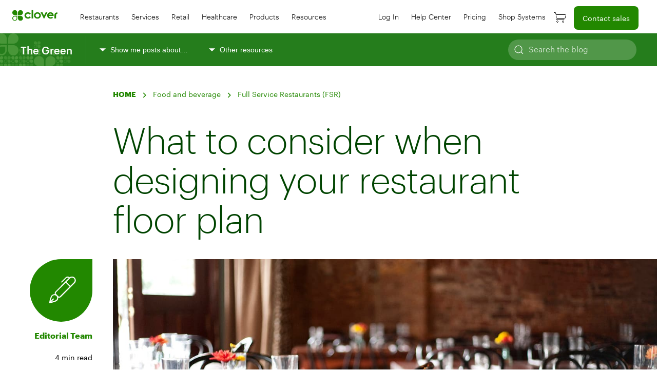

--- FILE ---
content_type: text/html; charset=UTF-8
request_url: https://blog.clover.com/what-to-consider-when-designing-your-restaurant-floor-plan/
body_size: 27197
content:

<!DOCTYPE html>
<html class="no-js" lang="en-US">
<head>
<meta charset="UTF-8">
<meta name="viewport" content="width=device-width, initial-scale=1.0">
<meta name="google-site-verification" content="m1m0keyOwAYOMsC4gvOYzcQJ0UjF0BKzClfe0-pi2vQ" />
<link rel="profile" href="https://gmpg.org/xfn/11">
<link rel="alternate" hreflang="en-US" href="https://blog.clover.com/what-to-consider-when-designing-your-restaurant-floor-plan/"/>
<link rel="alternate" hreflang="en-CA" href="https://blog.clover.com/ca/tips-for-designing-you-restaurant-floor-plan/"/>  
<link rel="alternate" hreflang="fr-CA" href="https://blog.clover.com/ca-fr/tips-for-designing-you-restaurant-floor-plan/"/>  
<link rel="alternate" href="https://blog.clover.com/what-to-consider-when-designing-your-restaurant-floor-plan/" hreflang="x-default"/>

<!-- begin Convert Experiences code--><script type="text/javascript" src="//cdn-4.convertexperiments.com/js/10022108-10025579.js"></script><!-- end Convert Experiences code --><meta name='robots' content='index, follow, max-image-preview:large, max-snippet:-1, max-video-preview:-1' />

	<!-- This site is optimized with the Yoast SEO plugin v26.8 - https://yoast.com/product/yoast-seo-wordpress/ -->
	<title>What to consider when designing your restaurant floor plan - Clover Blog</title>
	<meta name="description" content="Do you want to help boost sales and improve operational efficiency while still promoting social distancing? Design your restaurant layout using these tips." />
	<link rel="canonical" href="https://blog.clover.com/what-to-consider-when-designing-your-restaurant-floor-plan/" />
	<meta property="og:locale" content="en_US" />
	<meta property="og:type" content="article" />
	<meta property="og:title" content="What to consider when designing your restaurant floor plan - Clover Blog" />
	<meta property="og:description" content="Do you want to help boost sales and improve operational efficiency while still promoting social distancing? Design your restaurant layout using these tips." />
	<meta property="og:url" content="https://blog.clover.com/what-to-consider-when-designing-your-restaurant-floor-plan/" />
	<meta property="og:site_name" content="Clover Blog" />
	<meta property="article:publisher" content="https://www.facebook.com/clovercommerce" />
	<meta property="article:published_time" content="2021-04-16T17:00:00+00:00" />
	<meta property="article:modified_time" content="2024-10-03T20:25:19+00:00" />
	<meta property="og:image" content="https://blog.clover.com/wp-content/uploads/2021/04/tables-chairs-in-empty-restaurant.jpg" />
	<meta property="og:image:width" content="1400" />
	<meta property="og:image:height" content="800" />
	<meta property="og:image:type" content="image/jpeg" />
	<meta name="author" content="Editorial Team" />
	<meta name="twitter:card" content="summary_large_image" />
	<meta name="twitter:creator" content="@clovercommerce" />
	<meta name="twitter:site" content="@clovercommerce" />
	<meta name="twitter:label1" content="Written by" />
	<meta name="twitter:data1" content="Editorial Team" />
	<meta name="twitter:label2" content="Est. reading time" />
	<meta name="twitter:data2" content="4 minutes" />
	<script type="application/ld+json" class="yoast-schema-graph">{"@context":"https://schema.org","@graph":[{"@type":"Article","@id":"https://blog.clover.com/what-to-consider-when-designing-your-restaurant-floor-plan/#article","isPartOf":{"@id":"https://blog.clover.com/what-to-consider-when-designing-your-restaurant-floor-plan/"},"author":{"name":"Editorial Team","@id":"https://blog.clover.com/#/schema/person/0641f70b3167aed13c7f37ac2d26aa73"},"headline":"What to consider when designing your restaurant floor plan","datePublished":"2021-04-16T17:00:00+00:00","dateModified":"2024-10-03T20:25:19+00:00","mainEntityOfPage":{"@id":"https://blog.clover.com/what-to-consider-when-designing-your-restaurant-floor-plan/"},"wordCount":775,"publisher":{"@id":"https://blog.clover.com/#organization"},"image":{"@id":"https://blog.clover.com/what-to-consider-when-designing-your-restaurant-floor-plan/#primaryimage"},"thumbnailUrl":"https://blog.clover.com/wp-content/uploads/2021/04/tables-chairs-in-empty-restaurant.jpg","keywords":["Full Service Restaurants (FSR)","Run your business","Start a small business","Strategy"],"articleSection":["Food and beverage"],"inLanguage":"en-US"},{"@type":"WebPage","@id":"https://blog.clover.com/what-to-consider-when-designing-your-restaurant-floor-plan/","url":"https://blog.clover.com/what-to-consider-when-designing-your-restaurant-floor-plan/","name":"What to consider when designing your restaurant floor plan - Clover Blog","isPartOf":{"@id":"https://blog.clover.com/#website"},"primaryImageOfPage":{"@id":"https://blog.clover.com/what-to-consider-when-designing-your-restaurant-floor-plan/#primaryimage"},"image":{"@id":"https://blog.clover.com/what-to-consider-when-designing-your-restaurant-floor-plan/#primaryimage"},"thumbnailUrl":"https://blog.clover.com/wp-content/uploads/2021/04/tables-chairs-in-empty-restaurant.jpg","datePublished":"2021-04-16T17:00:00+00:00","dateModified":"2024-10-03T20:25:19+00:00","description":"Do you want to help boost sales and improve operational efficiency while still promoting social distancing? Design your restaurant layout using these tips.","breadcrumb":{"@id":"https://blog.clover.com/what-to-consider-when-designing-your-restaurant-floor-plan/#breadcrumb"},"inLanguage":"en-US","potentialAction":[{"@type":"ReadAction","target":["https://blog.clover.com/what-to-consider-when-designing-your-restaurant-floor-plan/"]}]},{"@type":"ImageObject","inLanguage":"en-US","@id":"https://blog.clover.com/what-to-consider-when-designing-your-restaurant-floor-plan/#primaryimage","url":"https://blog.clover.com/wp-content/uploads/2021/04/tables-chairs-in-empty-restaurant.jpg","contentUrl":"https://blog.clover.com/wp-content/uploads/2021/04/tables-chairs-in-empty-restaurant.jpg","width":1400,"height":800,"caption":"Tables and chairs in empty restaurant"},{"@type":"BreadcrumbList","@id":"https://blog.clover.com/what-to-consider-when-designing-your-restaurant-floor-plan/#breadcrumb","itemListElement":[{"@type":"ListItem","position":1,"name":"Home","item":"https://blog.clover.com/"},{"@type":"ListItem","position":2,"name":"Food and beverage","item":"https://blog.clover.com/food-beverage/"},{"@type":"ListItem","position":3,"name":"What to consider when designing your restaurant floor plan"}]},{"@type":"WebSite","@id":"https://blog.clover.com/#website","url":"https://blog.clover.com/","name":"Clover Blog","description":"The Green","publisher":{"@id":"https://blog.clover.com/#organization"},"potentialAction":[{"@type":"SearchAction","target":{"@type":"EntryPoint","urlTemplate":"https://blog.clover.com/?s={search_term_string}"},"query-input":{"@type":"PropertyValueSpecification","valueRequired":true,"valueName":"search_term_string"}}],"inLanguage":"en-US"},{"@type":"Organization","@id":"https://blog.clover.com/#organization","name":"Clover","url":"https://blog.clover.com/","logo":{"@type":"ImageObject","inLanguage":"en-US","@id":"https://blog.clover.com/#/schema/logo/image/","url":"https://blog.clover.com/wp-content/uploads/2020/06/clover-logo-nomark.svg","contentUrl":"https://blog.clover.com/wp-content/uploads/2020/06/clover-logo-nomark.svg","width":78,"height":19,"caption":"Clover"},"image":{"@id":"https://blog.clover.com/#/schema/logo/image/"},"sameAs":["https://www.facebook.com/clovercommerce","https://x.com/clovercommerce","https://www.linkedin.com/company/clovernetwork"]},{"@type":"Person","@id":"https://blog.clover.com/#/schema/person/0641f70b3167aed13c7f37ac2d26aa73","name":"Editorial Team","image":{"@type":"ImageObject","inLanguage":"en-US","@id":"https://blog.clover.com/#/schema/person/image/","url":"https://secure.gravatar.com/avatar/5cac363ecb6e20d22de0cae8bcdbc17748b0c00f580d7675943c669d0a2dc272?s=96&d=mm&r=g","contentUrl":"https://secure.gravatar.com/avatar/5cac363ecb6e20d22de0cae8bcdbc17748b0c00f580d7675943c669d0a2dc272?s=96&d=mm&r=g","caption":"Editorial Team"},"url":"https://blog.clover.com/author/editorial/"}]}</script>
	<!-- / Yoast SEO plugin. -->


<link rel='dns-prefetch' href='//blog.clover.com' />
<link rel='dns-prefetch' href='//cdn.jsdelivr.net' />
<link rel='dns-prefetch' href='//connect.firstdata.com' />
<link rel="alternate" type="application/rss+xml" title="Clover Blog &raquo; Feed" href="https://blog.clover.com/feed/" />
<link rel="alternate" type="application/rss+xml" title="Clover Blog &raquo; Comments Feed" href="https://blog.clover.com/comments/feed/" />
<link rel="alternate" title="oEmbed (JSON)" type="application/json+oembed" href="https://blog.clover.com/wp-json/oembed/1.0/embed?url=https%3A%2F%2Fblog.clover.com%2Fwhat-to-consider-when-designing-your-restaurant-floor-plan%2F" />
<link rel="alternate" title="oEmbed (XML)" type="text/xml+oembed" href="https://blog.clover.com/wp-json/oembed/1.0/embed?url=https%3A%2F%2Fblog.clover.com%2Fwhat-to-consider-when-designing-your-restaurant-floor-plan%2F&#038;format=xml" />
<style id='wp-img-auto-sizes-contain-inline-css'>
img:is([sizes=auto i],[sizes^="auto," i]){contain-intrinsic-size:3000px 1500px}
/*# sourceURL=wp-img-auto-sizes-contain-inline-css */
</style>
<style id='wp-emoji-styles-inline-css'>

	img.wp-smiley, img.emoji {
		display: inline !important;
		border: none !important;
		box-shadow: none !important;
		height: 1em !important;
		width: 1em !important;
		margin: 0 0.07em !important;
		vertical-align: -0.1em !important;
		background: none !important;
		padding: 0 !important;
	}
/*# sourceURL=wp-emoji-styles-inline-css */
</style>
<style id='wp-block-library-inline-css'>
:root{--wp-block-synced-color:#7a00df;--wp-block-synced-color--rgb:122,0,223;--wp-bound-block-color:var(--wp-block-synced-color);--wp-editor-canvas-background:#ddd;--wp-admin-theme-color:#007cba;--wp-admin-theme-color--rgb:0,124,186;--wp-admin-theme-color-darker-10:#006ba1;--wp-admin-theme-color-darker-10--rgb:0,107,160.5;--wp-admin-theme-color-darker-20:#005a87;--wp-admin-theme-color-darker-20--rgb:0,90,135;--wp-admin-border-width-focus:2px}@media (min-resolution:192dpi){:root{--wp-admin-border-width-focus:1.5px}}.wp-element-button{cursor:pointer}:root .has-very-light-gray-background-color{background-color:#eee}:root .has-very-dark-gray-background-color{background-color:#313131}:root .has-very-light-gray-color{color:#eee}:root .has-very-dark-gray-color{color:#313131}:root .has-vivid-green-cyan-to-vivid-cyan-blue-gradient-background{background:linear-gradient(135deg,#00d084,#0693e3)}:root .has-purple-crush-gradient-background{background:linear-gradient(135deg,#34e2e4,#4721fb 50%,#ab1dfe)}:root .has-hazy-dawn-gradient-background{background:linear-gradient(135deg,#faaca8,#dad0ec)}:root .has-subdued-olive-gradient-background{background:linear-gradient(135deg,#fafae1,#67a671)}:root .has-atomic-cream-gradient-background{background:linear-gradient(135deg,#fdd79a,#004a59)}:root .has-nightshade-gradient-background{background:linear-gradient(135deg,#330968,#31cdcf)}:root .has-midnight-gradient-background{background:linear-gradient(135deg,#020381,#2874fc)}:root{--wp--preset--font-size--normal:16px;--wp--preset--font-size--huge:42px}.has-regular-font-size{font-size:1em}.has-larger-font-size{font-size:2.625em}.has-normal-font-size{font-size:var(--wp--preset--font-size--normal)}.has-huge-font-size{font-size:var(--wp--preset--font-size--huge)}.has-text-align-center{text-align:center}.has-text-align-left{text-align:left}.has-text-align-right{text-align:right}.has-fit-text{white-space:nowrap!important}#end-resizable-editor-section{display:none}.aligncenter{clear:both}.items-justified-left{justify-content:flex-start}.items-justified-center{justify-content:center}.items-justified-right{justify-content:flex-end}.items-justified-space-between{justify-content:space-between}.screen-reader-text{border:0;clip-path:inset(50%);height:1px;margin:-1px;overflow:hidden;padding:0;position:absolute;width:1px;word-wrap:normal!important}.screen-reader-text:focus{background-color:#ddd;clip-path:none;color:#444;display:block;font-size:1em;height:auto;left:5px;line-height:normal;padding:15px 23px 14px;text-decoration:none;top:5px;width:auto;z-index:100000}html :where(.has-border-color){border-style:solid}html :where([style*=border-top-color]){border-top-style:solid}html :where([style*=border-right-color]){border-right-style:solid}html :where([style*=border-bottom-color]){border-bottom-style:solid}html :where([style*=border-left-color]){border-left-style:solid}html :where([style*=border-width]){border-style:solid}html :where([style*=border-top-width]){border-top-style:solid}html :where([style*=border-right-width]){border-right-style:solid}html :where([style*=border-bottom-width]){border-bottom-style:solid}html :where([style*=border-left-width]){border-left-style:solid}html :where(img[class*=wp-image-]){height:auto;max-width:100%}:where(figure){margin:0 0 1em}html :where(.is-position-sticky){--wp-admin--admin-bar--position-offset:var(--wp-admin--admin-bar--height,0px)}@media screen and (max-width:600px){html :where(.is-position-sticky){--wp-admin--admin-bar--position-offset:0px}}

/*# sourceURL=wp-block-library-inline-css */
</style><style id='wp-block-heading-inline-css'>
h1:where(.wp-block-heading).has-background,h2:where(.wp-block-heading).has-background,h3:where(.wp-block-heading).has-background,h4:where(.wp-block-heading).has-background,h5:where(.wp-block-heading).has-background,h6:where(.wp-block-heading).has-background{padding:1.25em 2.375em}h1.has-text-align-left[style*=writing-mode]:where([style*=vertical-lr]),h1.has-text-align-right[style*=writing-mode]:where([style*=vertical-rl]),h2.has-text-align-left[style*=writing-mode]:where([style*=vertical-lr]),h2.has-text-align-right[style*=writing-mode]:where([style*=vertical-rl]),h3.has-text-align-left[style*=writing-mode]:where([style*=vertical-lr]),h3.has-text-align-right[style*=writing-mode]:where([style*=vertical-rl]),h4.has-text-align-left[style*=writing-mode]:where([style*=vertical-lr]),h4.has-text-align-right[style*=writing-mode]:where([style*=vertical-rl]),h5.has-text-align-left[style*=writing-mode]:where([style*=vertical-lr]),h5.has-text-align-right[style*=writing-mode]:where([style*=vertical-rl]),h6.has-text-align-left[style*=writing-mode]:where([style*=vertical-lr]),h6.has-text-align-right[style*=writing-mode]:where([style*=vertical-rl]){rotate:180deg}
/*# sourceURL=https://blog.clover.com/wp-includes/blocks/heading/style.min.css */
</style>
<style id='wp-block-list-inline-css'>
ol,ul{box-sizing:border-box}:root :where(.wp-block-list.has-background){padding:1.25em 2.375em}
/*# sourceURL=https://blog.clover.com/wp-includes/blocks/list/style.min.css */
</style>
<style id='wp-block-paragraph-inline-css'>
.is-small-text{font-size:.875em}.is-regular-text{font-size:1em}.is-large-text{font-size:2.25em}.is-larger-text{font-size:3em}.has-drop-cap:not(:focus):first-letter{float:left;font-size:8.4em;font-style:normal;font-weight:100;line-height:.68;margin:.05em .1em 0 0;text-transform:uppercase}body.rtl .has-drop-cap:not(:focus):first-letter{float:none;margin-left:.1em}p.has-drop-cap.has-background{overflow:hidden}:root :where(p.has-background){padding:1.25em 2.375em}:where(p.has-text-color:not(.has-link-color)) a{color:inherit}p.has-text-align-left[style*="writing-mode:vertical-lr"],p.has-text-align-right[style*="writing-mode:vertical-rl"]{rotate:180deg}
/*# sourceURL=https://blog.clover.com/wp-includes/blocks/paragraph/style.min.css */
</style>
<style id='wp-block-spacer-inline-css'>
.wp-block-spacer{clear:both}
/*# sourceURL=https://blog.clover.com/wp-includes/blocks/spacer/style.min.css */
</style>
<style id='global-styles-inline-css'>
:root{--wp--preset--aspect-ratio--square: 1;--wp--preset--aspect-ratio--4-3: 4/3;--wp--preset--aspect-ratio--3-4: 3/4;--wp--preset--aspect-ratio--3-2: 3/2;--wp--preset--aspect-ratio--2-3: 2/3;--wp--preset--aspect-ratio--16-9: 16/9;--wp--preset--aspect-ratio--9-16: 9/16;--wp--preset--color--black: #000000;--wp--preset--color--cyan-bluish-gray: #abb8c3;--wp--preset--color--white: #ffffff;--wp--preset--color--pale-pink: #f78da7;--wp--preset--color--vivid-red: #cf2e2e;--wp--preset--color--luminous-vivid-orange: #ff6900;--wp--preset--color--luminous-vivid-amber: #fcb900;--wp--preset--color--light-green-cyan: #7bdcb5;--wp--preset--color--vivid-green-cyan: #00d084;--wp--preset--color--pale-cyan-blue: #8ed1fc;--wp--preset--color--vivid-cyan-blue: #0693e3;--wp--preset--color--vivid-purple: #9b51e0;--wp--preset--gradient--vivid-cyan-blue-to-vivid-purple: linear-gradient(135deg,rgb(6,147,227) 0%,rgb(155,81,224) 100%);--wp--preset--gradient--light-green-cyan-to-vivid-green-cyan: linear-gradient(135deg,rgb(122,220,180) 0%,rgb(0,208,130) 100%);--wp--preset--gradient--luminous-vivid-amber-to-luminous-vivid-orange: linear-gradient(135deg,rgb(252,185,0) 0%,rgb(255,105,0) 100%);--wp--preset--gradient--luminous-vivid-orange-to-vivid-red: linear-gradient(135deg,rgb(255,105,0) 0%,rgb(207,46,46) 100%);--wp--preset--gradient--very-light-gray-to-cyan-bluish-gray: linear-gradient(135deg,rgb(238,238,238) 0%,rgb(169,184,195) 100%);--wp--preset--gradient--cool-to-warm-spectrum: linear-gradient(135deg,rgb(74,234,220) 0%,rgb(151,120,209) 20%,rgb(207,42,186) 40%,rgb(238,44,130) 60%,rgb(251,105,98) 80%,rgb(254,248,76) 100%);--wp--preset--gradient--blush-light-purple: linear-gradient(135deg,rgb(255,206,236) 0%,rgb(152,150,240) 100%);--wp--preset--gradient--blush-bordeaux: linear-gradient(135deg,rgb(254,205,165) 0%,rgb(254,45,45) 50%,rgb(107,0,62) 100%);--wp--preset--gradient--luminous-dusk: linear-gradient(135deg,rgb(255,203,112) 0%,rgb(199,81,192) 50%,rgb(65,88,208) 100%);--wp--preset--gradient--pale-ocean: linear-gradient(135deg,rgb(255,245,203) 0%,rgb(182,227,212) 50%,rgb(51,167,181) 100%);--wp--preset--gradient--electric-grass: linear-gradient(135deg,rgb(202,248,128) 0%,rgb(113,206,126) 100%);--wp--preset--gradient--midnight: linear-gradient(135deg,rgb(2,3,129) 0%,rgb(40,116,252) 100%);--wp--preset--font-size--small: 13px;--wp--preset--font-size--medium: 20px;--wp--preset--font-size--large: 36px;--wp--preset--font-size--x-large: 42px;--wp--preset--spacing--20: 0.44rem;--wp--preset--spacing--30: 0.67rem;--wp--preset--spacing--40: 1rem;--wp--preset--spacing--50: 1.5rem;--wp--preset--spacing--60: 2.25rem;--wp--preset--spacing--70: 3.38rem;--wp--preset--spacing--80: 5.06rem;--wp--preset--shadow--natural: 6px 6px 9px rgba(0, 0, 0, 0.2);--wp--preset--shadow--deep: 12px 12px 50px rgba(0, 0, 0, 0.4);--wp--preset--shadow--sharp: 6px 6px 0px rgba(0, 0, 0, 0.2);--wp--preset--shadow--outlined: 6px 6px 0px -3px rgb(255, 255, 255), 6px 6px rgb(0, 0, 0);--wp--preset--shadow--crisp: 6px 6px 0px rgb(0, 0, 0);}:where(.is-layout-flex){gap: 0.5em;}:where(.is-layout-grid){gap: 0.5em;}body .is-layout-flex{display: flex;}.is-layout-flex{flex-wrap: wrap;align-items: center;}.is-layout-flex > :is(*, div){margin: 0;}body .is-layout-grid{display: grid;}.is-layout-grid > :is(*, div){margin: 0;}:where(.wp-block-columns.is-layout-flex){gap: 2em;}:where(.wp-block-columns.is-layout-grid){gap: 2em;}:where(.wp-block-post-template.is-layout-flex){gap: 1.25em;}:where(.wp-block-post-template.is-layout-grid){gap: 1.25em;}.has-black-color{color: var(--wp--preset--color--black) !important;}.has-cyan-bluish-gray-color{color: var(--wp--preset--color--cyan-bluish-gray) !important;}.has-white-color{color: var(--wp--preset--color--white) !important;}.has-pale-pink-color{color: var(--wp--preset--color--pale-pink) !important;}.has-vivid-red-color{color: var(--wp--preset--color--vivid-red) !important;}.has-luminous-vivid-orange-color{color: var(--wp--preset--color--luminous-vivid-orange) !important;}.has-luminous-vivid-amber-color{color: var(--wp--preset--color--luminous-vivid-amber) !important;}.has-light-green-cyan-color{color: var(--wp--preset--color--light-green-cyan) !important;}.has-vivid-green-cyan-color{color: var(--wp--preset--color--vivid-green-cyan) !important;}.has-pale-cyan-blue-color{color: var(--wp--preset--color--pale-cyan-blue) !important;}.has-vivid-cyan-blue-color{color: var(--wp--preset--color--vivid-cyan-blue) !important;}.has-vivid-purple-color{color: var(--wp--preset--color--vivid-purple) !important;}.has-black-background-color{background-color: var(--wp--preset--color--black) !important;}.has-cyan-bluish-gray-background-color{background-color: var(--wp--preset--color--cyan-bluish-gray) !important;}.has-white-background-color{background-color: var(--wp--preset--color--white) !important;}.has-pale-pink-background-color{background-color: var(--wp--preset--color--pale-pink) !important;}.has-vivid-red-background-color{background-color: var(--wp--preset--color--vivid-red) !important;}.has-luminous-vivid-orange-background-color{background-color: var(--wp--preset--color--luminous-vivid-orange) !important;}.has-luminous-vivid-amber-background-color{background-color: var(--wp--preset--color--luminous-vivid-amber) !important;}.has-light-green-cyan-background-color{background-color: var(--wp--preset--color--light-green-cyan) !important;}.has-vivid-green-cyan-background-color{background-color: var(--wp--preset--color--vivid-green-cyan) !important;}.has-pale-cyan-blue-background-color{background-color: var(--wp--preset--color--pale-cyan-blue) !important;}.has-vivid-cyan-blue-background-color{background-color: var(--wp--preset--color--vivid-cyan-blue) !important;}.has-vivid-purple-background-color{background-color: var(--wp--preset--color--vivid-purple) !important;}.has-black-border-color{border-color: var(--wp--preset--color--black) !important;}.has-cyan-bluish-gray-border-color{border-color: var(--wp--preset--color--cyan-bluish-gray) !important;}.has-white-border-color{border-color: var(--wp--preset--color--white) !important;}.has-pale-pink-border-color{border-color: var(--wp--preset--color--pale-pink) !important;}.has-vivid-red-border-color{border-color: var(--wp--preset--color--vivid-red) !important;}.has-luminous-vivid-orange-border-color{border-color: var(--wp--preset--color--luminous-vivid-orange) !important;}.has-luminous-vivid-amber-border-color{border-color: var(--wp--preset--color--luminous-vivid-amber) !important;}.has-light-green-cyan-border-color{border-color: var(--wp--preset--color--light-green-cyan) !important;}.has-vivid-green-cyan-border-color{border-color: var(--wp--preset--color--vivid-green-cyan) !important;}.has-pale-cyan-blue-border-color{border-color: var(--wp--preset--color--pale-cyan-blue) !important;}.has-vivid-cyan-blue-border-color{border-color: var(--wp--preset--color--vivid-cyan-blue) !important;}.has-vivid-purple-border-color{border-color: var(--wp--preset--color--vivid-purple) !important;}.has-vivid-cyan-blue-to-vivid-purple-gradient-background{background: var(--wp--preset--gradient--vivid-cyan-blue-to-vivid-purple) !important;}.has-light-green-cyan-to-vivid-green-cyan-gradient-background{background: var(--wp--preset--gradient--light-green-cyan-to-vivid-green-cyan) !important;}.has-luminous-vivid-amber-to-luminous-vivid-orange-gradient-background{background: var(--wp--preset--gradient--luminous-vivid-amber-to-luminous-vivid-orange) !important;}.has-luminous-vivid-orange-to-vivid-red-gradient-background{background: var(--wp--preset--gradient--luminous-vivid-orange-to-vivid-red) !important;}.has-very-light-gray-to-cyan-bluish-gray-gradient-background{background: var(--wp--preset--gradient--very-light-gray-to-cyan-bluish-gray) !important;}.has-cool-to-warm-spectrum-gradient-background{background: var(--wp--preset--gradient--cool-to-warm-spectrum) !important;}.has-blush-light-purple-gradient-background{background: var(--wp--preset--gradient--blush-light-purple) !important;}.has-blush-bordeaux-gradient-background{background: var(--wp--preset--gradient--blush-bordeaux) !important;}.has-luminous-dusk-gradient-background{background: var(--wp--preset--gradient--luminous-dusk) !important;}.has-pale-ocean-gradient-background{background: var(--wp--preset--gradient--pale-ocean) !important;}.has-electric-grass-gradient-background{background: var(--wp--preset--gradient--electric-grass) !important;}.has-midnight-gradient-background{background: var(--wp--preset--gradient--midnight) !important;}.has-small-font-size{font-size: var(--wp--preset--font-size--small) !important;}.has-medium-font-size{font-size: var(--wp--preset--font-size--medium) !important;}.has-large-font-size{font-size: var(--wp--preset--font-size--large) !important;}.has-x-large-font-size{font-size: var(--wp--preset--font-size--x-large) !important;}
/*# sourceURL=global-styles-inline-css */
</style>

<style id='classic-theme-styles-inline-css'>
/*! This file is auto-generated */
.wp-block-button__link{color:#fff;background-color:#32373c;border-radius:9999px;box-shadow:none;text-decoration:none;padding:calc(.667em + 2px) calc(1.333em + 2px);font-size:1.125em}.wp-block-file__button{background:#32373c;color:#fff;text-decoration:none}
/*# sourceURL=/wp-includes/css/classic-themes.min.css */
</style>
<link rel='stylesheet' id='atk-shortcodes-css' href='https://blog.clover.com/wp-content/plugins/artkade-shortcodes/css/atk-style.css?ver=2.9' media='all' />
<link rel='stylesheet' id='atk-block-style-css' href='https://blog.clover.com/wp-content/plugins/atk-blocks/css/atk-block-style.css?ver=2.7' media='all' />
<link rel='stylesheet' id='atk-styles-css' href='https://blog.clover.com/wp-content/plugins/artkade-cpt/css/atk-cptstyle.css?ver=7.1' media='all' />
<link rel='stylesheet' id='search-filter-plugin-styles-css' href='https://blog.clover.com/wp-content/plugins/search-filter-pro/public/assets/css/search-filter.min.css?ver=2.5.21' media='all' />
<link rel='stylesheet' id='style-css' href='https://blog.clover.com/wp-content/themes/clovercenter_2.0/style.css?ver=6.9' media='all' />
<link rel='stylesheet' id='rtl-css' href='https://blog.clover.com/wp-content/themes/clovercenter_2.0/assets/css/rtl.css?ver=6.9' media='all' />
<link rel='stylesheet' id='uikit.min-css' href='https://cdn.jsdelivr.net/npm/uikit@3.16.26/dist/css/uikit.min.css?ver=6.9' media='all' />
<link rel='stylesheet' id='custom-css' href='https://blog.clover.com/wp-content/themes/clovercenter_2.0/assets/css/custom.css?ver=7.3' media='all' />
<link rel='stylesheet' id='fonts-css' href='https://blog.clover.com/wp-content/themes/clovercenter_2.0/assets/css/fonts.css?ver=6.9' media='all' />
<link rel='stylesheet' id='wp-pagenavi-css' href='https://blog.clover.com/wp-content/plugins/wp-pagenavi/pagenavi-css.css?ver=2.70' media='all' />
<script src="https://blog.clover.com/wp-includes/js/jquery/jquery.min.js?ver=3.7.1" id="jquery-core-js"></script>
<script src="https://blog.clover.com/wp-includes/js/jquery/jquery-migrate.min.js?ver=3.4.1" id="jquery-migrate-js"></script>
<script id="search-filter-plugin-build-js-extra">
var SF_LDATA = {"ajax_url":"https://blog.clover.com/wp-admin/admin-ajax.php","home_url":"https://blog.clover.com/","extensions":[]};
//# sourceURL=search-filter-plugin-build-js-extra
</script>
<script src="https://blog.clover.com/wp-content/plugins/search-filter-pro/public/assets/js/search-filter-build.min.js?ver=2.5.21" id="search-filter-plugin-build-js"></script>
<script src="https://blog.clover.com/wp-content/plugins/search-filter-pro/public/assets/js/chosen.jquery.min.js?ver=2.5.21" id="search-filter-plugin-chosen-js"></script>
<script src="//connect.firstdata.com/js/forms2/js/forms2.min.js?ver=6.9" id="marketo-forms-js"></script>
<link rel="https://api.w.org/" href="https://blog.clover.com/wp-json/" /><link rel="alternate" title="JSON" type="application/json" href="https://blog.clover.com/wp-json/wp/v2/posts/22158" /><link rel="EditURI" type="application/rsd+xml" title="RSD" href="https://blog.clover.com/xmlrpc.php?rsd" />
<meta name="generator" content="WordPress 6.9" />
<link rel='shortlink' href='https://blog.clover.com/?p=22158' />
<link rel="icon" href="https://blog.clover.com/wp-content/uploads/2020/08/favicon.ico" sizes="32x32" />
<link rel="icon" href="https://blog.clover.com/wp-content/uploads/2020/08/favicon.ico" sizes="192x192" />
<link rel="apple-touch-icon" href="https://blog.clover.com/wp-content/uploads/2020/08/favicon.ico" />
<meta name="msapplication-TileImage" content="https://blog.clover.com/wp-content/uploads/2020/08/favicon.ico" />
		<style id="wp-custom-css">
			#ebook-27635 .wht-grn-btn { margin-top: 20px; }		</style>
		<link rel='stylesheet' id='blocks-style-css' href='https://blog.clover.com/wp-content/plugins/atk-blocks/css/atk-block-style.css?ver=2.7' media='all' />
</head>

<body class="wp-singular post-template-default single single-post postid-22158 single-format-standard wp-custom-logo wp-embed-responsive wp-theme-clovercenter_20"> <script type="text/javascript">
var utag_data = {
}
</script>

<!-- Loading script asynchronously -->
<script type="text/javascript">
    (function(a,b,c,d){
    a='https://tags.tiqcdn.com/utag/clover/blog.clover.com/prod/utag.js';
    b=document;c='script';d=b.createElement(c);d.src=a;d.type='text/java'+c;d.async=true;
    a=b.getElementsByTagName(c)[0];a.parentNode.insertBefore(d,a);
    })();
</script>	
  <div id="header" uk-sticky>
    <nav class="uk-navbar-container" uk-navbar>
      <div class="uk-navbar-left">

        <div class="uk-hidden@l">
          <div class="uk-navbar-right">
	<a class="uk-navbar-toggle" href="#offcanvas" uk-toggle><span class="ada">Mobile Menu Animated Icon</span>
		<div id="nav-icon4">
			<span></span>
			<span></span>
			<span></span>
		</div> 
	</a>
</div>

<!-- This is the off-canvas -->
<div id="offcanvas" uk-offcanvas="overlay: true;">
	<div class="uk-offcanvas-bar">

		<div class="menu-mobile-left-menu-container"><li id="menu-item-24193" class="menu-item menu-item-type-custom menu-item-object-custom menu-item-has-children menu-item-24193"><a href="#">Main Menu</a>
<ul class="sub-menu">
	<li id="menu-item-24194" class="mobile-parent menu-item menu-item-type-custom menu-item-object-custom menu-item-24194"><a>Restaurants</a></li>
	<li id="menu-item-24195" class="mobile-parent menu-item menu-item-type-custom menu-item-object-custom menu-item-24195"><a>Services</a></li>
	<li id="menu-item-24196" class="mobile-parent menu-item menu-item-type-custom menu-item-object-custom menu-item-24196"><a>Retail</a></li>
	<li id="menu-item-38913" class="mobile-parent menu-item menu-item-type-custom menu-item-object-custom menu-item-38913"><a>Healthcare</a></li>
	<li id="menu-item-24197" class="mobile-parent menu-item menu-item-type-custom menu-item-object-custom menu-item-24197"><a>Products</a></li>
	<li id="menu-item-38723" class="mobile-parent menu-item menu-item-type-custom menu-item-object-custom menu-item-38723"><a>Resources</a></li>
	<li id="menu-item-24199" class="menu-item menu-item-type-custom menu-item-object-custom menu-item-24199"><a href="https://www.clover.com/dashboard/login">Log In</a></li>
	<li id="menu-item-38725" class="menu-item menu-item-type-custom menu-item-object-custom menu-item-38725"><a href="https://www.clover.com/en-US/help">Help Center</a></li>
	<li id="menu-item-24198" class="menu-item menu-item-type-custom menu-item-object-custom menu-item-24198"><a href="https://www.clover.com/pricing">Pricing</a></li>
	<li id="menu-item-38724" class="menu-item menu-item-type-custom menu-item-object-custom menu-item-38724"><a href="https://www.clover.com/shop">Shop systems</a></li>
</ul>
</li>
<li id="menu-item-24200" class="feature-btn menu-item menu-item-type-custom menu-item-object-custom menu-item-24200"><a href="https://www.clover.com/contact/connect-to-sales">Contact sales</a></li>
</div>		<div id="offcanvas2" class="closed">
							<ul id="mobile-switch" class="uk-switcher">
				<li>
    <p><a class="mobile-menu-heading">Restaurants</a></p>
    <ul class="step-menu">
        <li class="nohov">
            <h2 class="menu-subtitle">Business Types</h2>
            <ul class="uk-nav-default uk-nav-divider tighter" uk-nav="">
                <li><a href="https://www.clover.com/pos-solutions/food-beverage/m/full-service">Full service restaurants</a></li>
                <li><a href="https://www.clover.com/pos-solutions/food-beverage/m/quick-service">Quick service restaurants</a></li>
                <li><a href="https://www.clover.com/pos-solutions/food-beverage/m/hospitality">Hospitality by BentoBox</a></li>
                <li><a href="https://www.clover.com/pos-solutions/fine-dining">Fine dining</a></li>
                <li><a href="https://www.clover.com/pos-solutions/casual-dining">Casual dining</a></li>
                <li><a href="https://www.clover.com/pos-solutions/bar-and-lounge">Bar & lounge</a></li>
                <li><a href="https://www.clover.com/pos-solutions/coffee-shop">Coffee shop</a></li>
                <li><a href="https://www.clover.com/pos-solutions/food-truck">Food truck</a></li>
                <li><a href="https://www.clover.com/pos-solutions/ghost-kitchen">Ghost kitchen</a></li>
            </ul>
        </li>
        <li class="nohov">
            <h2 class="menu-subtitle">Featured Product</h2>
            <ul class="uk-nav-default uk-nav-divider tighter" uk-nav="">
                <li><a href="https://www.clover.com/shop">Online ordering</a></li>
            </ul>
        </li>
    </ul>
</li>

<li>
    <p><a class="mobile-menu-heading">Services</a></p>
    <ul class="step-menu">
        <li class="nohov">
            <h2 class="menu-subtitle">Business Types</h2>
            <ul class="uk-nav-default uk-nav-divider tighter" uk-nav="">
                <li><a href="https://www.clover.com/pos-solutions/service-businesses">For all service businesses</a></li>
                <li><a href="https://www.clover.com/pos-solutions/personal-services">Personal services</a></li>
                <li><a href="https://www.clover.com/pos-solutions/professional-services">Professional services</a></li>
                <li><a href="https://www.clover.com/pos-solutions/home-field-services">Home & Field services</a></li>
            </ul>
        </li>
        <li class="nohov">
            <h2 class="menu-subtitle">Featured Product</h2>
            <ul class="uk-nav-default uk-nav-divider tighter" uk-nav="">
                <li><a href="https://www.clover.com/pos-systems/appointment-management">Appointment management</a></li>
            </ul>
        </li>
    </ul>
</li>

<li>
    <p><a class="mobile-menu-heading">Retail</a></p>
    <ul class="step-menu">
        <li class="nohov">
            <h2 class="menu-subtitle">Business Types</h2>
            <ul class="uk-nav-default uk-nav-divider tighter" uk-nav="">
                <li><a href="https://www.clover.com/pos-solutions/retail">For all retail stores</a></li>
                <li><a href="https://www.clover.com/pos-solutions/boutique-clothing">Boutiques</a></li>
                <li><a href="https://www.clover.com/pos-solutions/jewelry-store">Jewelry stores</a></li>
                <li><a href="https://www.clover.com/pos-solutions/bookstore">Bookstores</a></li>
            </ul>
        </li>
        <li class="nohov">
            <h2 class="menu-subtitle">Featured Product</h2>
            <ul class="uk-nav-default uk-nav-divider tighter" uk-nav="">
                <li><a href="https://www.clover.com/pos-systems/ecommerce">Online store</a></li>
            </ul>
        </li>
    </ul> 
</li>

<li>
    <p><a class="mobile-menu-heading">Healthcare</a></p>
    <ul class="step-menu">
        <li class="nohov">
            <h2 class="menu-subtitle">Business Types</h2>
            <ul class="uk-nav-default uk-nav-divider tighter" uk-nav="">
                <li><a href="https://www.clover.com/pos-solutions/clover-practicepay">Clover PracticePay™</a></li>
            </ul>
        </li>
    </ul>
</li>

<li>
    <p><a class="mobile-menu-heading">Products</a></p>
    <ul class="step-menu">
        <li class="nohov">
            <h2 class="menu-subtitle">Get Paid</h2>
            <ul class="uk-nav-default uk-nav-divider tighter" uk-nav="">
                <li><a href="https://www.clover.com/pos-systems">Point of sale</a></li>
                <li><a href="https://www.clover.com/pos-systems/accept-payments">Payments</a></li>
                <li><a href="https://www.clover.com/pos-solutions/invoicing">Invoicing</a></li>
                <li><a href="https://www.clover.com/pos-systems/virtual-terminal">Virtual terminal</a></li>
            </ul>
        </li>
        <li class="nohov">
            <h2 class="menu-subtitle">Run Your Business</h2>
            <ul class="uk-nav-default uk-nav-divider tighter" uk-nav="">
                <li><a href="https://www.clover.com/pos-systems/business-tracking-reporting">Tracking & reporting</a></li>
                <li><a href="https://www.clover.com/pos-systems/online-ordering-inventory">Inventory management</a></li>
                <li><a href="https://www.clover.com/pos-systems/employee-management">Employee management</a></li>
                <li><a href="https://www.clover.com/financial-solutions/clover-capital">Online ordering</a></li>
                <li><a href="https://www.clover.com/financial-solutions/rapid-deposit">Rapid Deposit</a></li>
                <li><a href="hhttps://www.clover.com/clover-vault">Clover Vault</a></li>
            </ul>
        </li>
        <li class="nohov">
            <h2 class="menu-subtitle">Sell More</h2>
            <ul class="uk-nav-default uk-nav-divider tighter" uk-nav="">
                <li><a href="https://www.clover.com/pos-systems/ecommerce">Ecommerce</a></li>
                <li><a href="https://www.clover.com/pos-systems/customer-engagement">Customer engagement</a></li>
                <li><a href="https://www.clover.com/pos-systems/gift-cards">Gift cards</a></li>
                <li><a href="https://www.clover.com/pos-systems/apps">Apps & integrations</a></li>
            </ul>
        </li>
    </ul>
</li>

<li>
    <p><a class="mobile-menu-heading">Resources</a></p>
    <ul style="padding-left:40px;" class="uk-nav-default uk-nav-divider tighter" uk-nav="">
        <li><a href="https://blog.clover.com/">Blog</a></li>
        <li><a href="https://www.clover.com/case-studies">Case studies</a></li>
        <li><a href="https://www.clover.com/small-business-resources">Small business resources</a></li>
        <li><a href="https://www.clover.com/appmarket">App market</a></li>
        <li><a href="https://www.clover.com/resources/faqs">FAQs</a></li>
    </ul>
</li>				</ul>
					</div>

	</div>
</div>

        </div>
        <div class="uk-navbar-item uk-logo">
          <a href="https://www.clover.com/" class="custom-logo-link" rel="home" itemprop="url" target="_blank"><img src="https://blog.clover.com/wp-content/uploads/2023/09/clover-logo-green.svg" title="clover-logo" alt="Clover Logo" class="custom-logo"></a>          <div class="uk-visible@l">
            
<ul id="menu-left-menu" class="uk-navbar-nav" uk-switcher="connect: .sub-content; animation: uk-animation-fade; "><li id="menu-item-23994" class="menu-item menu-item-type-custom menu-item-object-custom"><a  class="uk-button-text uk-link-toggle">Restaurants</a></li>
<li id="menu-item-24190" class="menu-item menu-item-type-custom menu-item-object-custom"><a  class="uk-button-text uk-link-toggle">Services</a></li>
<li id="menu-item-24191" class="menu-item menu-item-type-custom menu-item-object-custom"><a  class="uk-button-text uk-link-toggle">Retail</a></li>
<li id="menu-item-38911" class="menu-item menu-item-type-custom menu-item-object-custom"><a  class="uk-button-text uk-link-toggle">Healthcare</a></li>
<li id="menu-item-38721" class="menu-item menu-item-type-custom menu-item-object-custom"><a  class="uk-button-text uk-link-toggle">Products</a></li>
<li id="menu-item-38722" class="menu-item menu-item-type-custom menu-item-object-custom"><a  class="uk-button-text uk-link-toggle">Resources</a></li>
</ul>

<div id="drawer-widget" uk-offcanvas="overlay: true;">
	<div class="uk-offcanvas-bar">
		<button class="uk-offcanvas-close" type="button" uk-close><span class="ada">Close Menu Icon</span></button>
		<ul class="uk-switcher uk-margin sub-content">
					<li>
    <ul class="step-menu">
        <li class="nohov">
            <h2 class="menu-subtitle">Business Types</h2>
            <ul class="uk-nav-default uk-nav-divider tighter" uk-nav="">
                <li><a href="https://www.clover.com/pos-solutions/food-beverage/m/full-service">Full service restaurants</a></li>
                <li><a href="https://www.clover.com/pos-solutions/food-beverage/m/quick-service">Quick service restaurants</a></li>
                <li><a href="https://www.clover.com/pos-solutions/food-beverage/m/hospitality">Hospitality by BentoBox</a></li>
                <li><a href="https://www.clover.com/pos-solutions/fine-dining">Fine dining</a></li>
                <li><a href="https://www.clover.com/pos-solutions/casual-dining">Casual dining</a></li>
                <li><a href="https://www.clover.com/pos-solutions/bar-and-lounge">Bar & lounge</a></li>
                <li><a href="https://www.clover.com/pos-solutions/coffee-shop">Coffee shop</a></li>
                <li><a href="https://www.clover.com/pos-solutions/food-truck">Food truck</a></li>
                <li><a href="https://www.clover.com/pos-solutions/ghost-kitchen">Ghost kitchen</a></li>
            </ul>
        </li>
        <li class="nohov">
            <h2 class="menu-subtitle">Featured Product</h2>
            <ul class="uk-nav-default uk-nav-divider tighter" uk-nav="">
                <li><a href="https://www.clover.com/pos-systems/online-ordering">Online ordering</a></li>
            </ul>
        </li>
    </ul>
</li>	

<li>
    <ul class="step-menu">
        <li class="nohov">
            <h2 class="menu-subtitle">Business Types</h2>
            <ul class="uk-nav-default uk-nav-divider tighter" uk-nav="">
                <li><a href="https://www.clover.com/pos-solutions/service-businesses">For all service businesses</a></li>
                <li><a href="https://www.clover.com/pos-solutions/personal-services">Personal services</a></li>
                <li><a href="https://www.clover.com/pos-solutions/professional-services">Professional services</a></li>
                <li><a href="https://www.clover.com/pos-solutions/home-field-services">Home & Field services</a></li>
            </ul>
        </li>
        <li class="nohov">
            <h2 class="menu-subtitle">Featured Product</h2>
            <ul class="uk-nav-default uk-nav-divider tighter" uk-nav="">
                <li><a href="https://www.clover.com/pos-systems/appointment-management">Appointment management</a></li>
            </ul>
        </li>
    </ul>
</li>

<li>
    <ul class="step-menu">
        <li class="nohov">
            <h2 class="menu-subtitle">Business Types</h2>
            <ul class="uk-nav-default uk-nav-divider tighter" uk-nav="">
                <li><a href="https://www.clover.com/pos-solutions/retail">For all retail stores</a></li>
                <li><a href="https://www.clover.com/pos-solutions/boutique-clothing">Boutiques</a></li>
                <li><a href="https://www.clover.com/pos-solutions/jewelry-store">Jewelry stores</a></li>
                <li><a href="https://www.clover.com/pos-solutions/bookstore">Bookstores</a></li>
            </ul>
        </li>
        <li class="nohov">
            <h2 class="menu-subtitle">Featured Product</h2>
            <ul class="uk-nav-default uk-nav-divider tighter" uk-nav="">
                <li><a href="https://www.clover.com/pos-systems/ecommerce">Online store</a></li>
            </ul>
        </li>
    </ul>
</li>

<li>
    <ul class="step-menu">
        <li class="nohov">
            <h2 class="menu-subtitle">Business Types</h2>
            <ul class="uk-nav-default uk-nav-divider tighter" uk-nav="">
                <li><a href="https://www.clover.com/pos-solutions/clover-practicepay">Clover PracticePay™</a></li>
            </ul>
        </li>
    </ul>
</li>

<li>
    <ul class="step-menu">
        <li class="nohov">
            <h2 class="menu-subtitle">Get Paid</h2>
            <ul class="uk-nav-default uk-nav-divider tighter" uk-nav="">
                <li><a href="https://www.clover.com/pos-systems">Point of sale</a></li>
                <li><a href="https://www.clover.com/pos-systems/accept-payments">Payments</a></li>
                <li><a href="https://www.clover.com/pos-solutions/invoicing">Invoicing</a></li>
                <li><a href="https://www.clover.com/pos-systems/virtual-terminal">Virtual terminal</a></li>
            </ul>
        </li>
        <li class="nohov">
            <h2 class="menu-subtitle">Run Your Business</h2>
            <ul class="uk-nav-default uk-nav-divider tighter" uk-nav="">
                <li><a href="https://www.clover.com/pos-systems/business-tracking-reporting">Tracking & reporting</a></li>
                <li><a href="https://www.clover.com/pos-systems/online-ordering-inventory">Inventory management</a></li>
                <li><a href="https://www.clover.com/pos-systems/employee-management">Employee management</a></li>
                <li><a href="https://www.clover.com/financial-solutions/clover-capital">Online ordering</a></li>
                <li><a href="https://www.clover.com/financial-solutions/rapid-deposit">Rapid Deposit</a></li>
            </ul>
        </li>
        <li class="nohov">
            <h2 class="menu-subtitle">Sell More</h2>
            <ul class="uk-nav-default uk-nav-divider tighter" uk-nav="">
                <li><a href="https://www.clover.com/pos-systems/ecommerce">Ecommerce</a></li>
                <li><a href="https://www.clover.com/pos-systems/customer-engagement">Customer engagement</a></li>
                <li><a href="https://www.clover.com/pos-systems/gift-cards">Gift cards</a></li>
                <li><a href="https://www.clover.com/pos-systems/apps">Apps & integrations</a></li>
            </ul>
        </li>
    </ul>
</li>

<li>
    <ul class="uk-nav-default uk-nav-divider tighter" uk-nav="">
        <li><a href="https://blog.clover.com/">Blog</a></li>
        <li><a href="https://www.clover.com/case-studies">Case studies</a></li>
        <li><a href="https://www.clover.com/small-business-resources">Small business resources</a></li>
        <li><a href="https://www.clover.com/appmarket">App market</a></li>
        <li><a href="https://www.clover.com/resources/faqs">FAQs</a></li>
    </ul>
</li>				</ul>
	</div>
</div>          </div>
        </div>

      </div>
      <div class="uk-navbar-right">

        <div class=" uk-visible@l">
          
<ul id="menu-right-menu" class="uk-navbar-nav rightside"><li id="menu-item-24014" class="menu-item menu-item-type-custom menu-item-object-custom"><a  href="https://www.clover.com/dashboard/login" class="uk-button-text">Log In</a></li>
<li id="menu-item-38679" class="menu-item menu-item-type-custom menu-item-object-custom"><a  href="https://www.clover.com/en-US/help" class="uk-button-text">Help Center</a></li>
<li id="menu-item-24013" class="menu-item menu-item-type-custom menu-item-object-custom"><a  href="https://www.clover.com/pricing" class="uk-button-text">Pricing</a></li>
<li id="menu-item-24012" class="menu-item menu-item-type-custom menu-item-object-custom"><a  href="https://www.clover.com/shop" class="uk-button-text">Shop Systems</a></li>
<li id="menu-item-24016" class="cart menu-item menu-item-type-custom menu-item-object-custom"><a  href="https://www.clover.com/shop/cart" class="uk-button-text"> <img src="https://blog.clover.com/wp-content/uploads/2021/11/cart-3.svg" alt="Cart Icon"></a></li>
<li id="menu-item-24015" class="feature-btn menu-item menu-item-type-custom menu-item-object-custom"><a  href="https://connect.clover.com/get-started" class="uk-button-text">Contact sales</a></li>
</ul>         </div>
      
        <div class="uk-hidden@l">
          <div class="mobile-menu">
<ul id="menu-mobile-right-menu" class="uk-navbar-nav uk-flex-right"><li id="menu-item-24002" class="feature-btn menu-item menu-item-type-custom menu-item-object-custom"><a href="https://connect.clover.com/get-started">Explore Your Options</a></li>
</ul>  
</div>        </div>  

      </div>
    </nav>  
  </div>

  <div id="header-green" class="uk-position-relative uk-visible@l">
    <nav class="uk-navbar-container uk-navbar-transparent" uk-navbar>
      <div class="uk-navbar-left">
        <ul class="uk-navbar-nav the-green">
          <li>
            <p class="header-text"><a href="https://blog.clover.com/">The Green<span></span></a></p>
          </li>
        </ul>
      </div>
      <div class="blog-nav">
        

		<ul id="menu-blog-menu" class="uk-navbar-nav"><li id="menu-item-38063" class="down menu-item menu-item-type-custom menu-item-object-custom menu-item-has-children menu-item-38063"><a>Show me posts about&#8230;</a>
<div class="uk-navbar-dropdown" uk-dropdown="pos: bottom-left; boundary: ! .down; shift: false; flip: false; animation: uk-animation-slide-top-small; duration: 600"><ul class="uk-nav uk-navbar-dropdown-nav">
	<li id="menu-item-23976" class="menu-item menu-item-type-post_type menu-item-object-page menu-item-23976"><a href="https://blog.clover.com/smallbizbigimpact/">Small business grants</a></li>
	<li id="menu-item-38065" class="menu-item menu-item-type-taxonomy menu-item-object-category current-post-ancestor current-menu-parent current-post-parent menu-item-38065"><a href="https://blog.clover.com/food-beverage/">Food and beverage</a></li>
	<li id="menu-item-23980" class="menu-item menu-item-type-post_type menu-item-object-page menu-item-23980"><a href="https://blog.clover.com/meet-the-merchant/">Meet the Merchant</a></li>
	<li id="menu-item-38066" class="menu-item menu-item-type-taxonomy menu-item-object-category menu-item-38066"><a href="https://blog.clover.com/retail/">Retail</a></li>
	<li id="menu-item-38067" class="menu-item menu-item-type-taxonomy menu-item-object-category menu-item-38067"><a href="https://blog.clover.com/services/">Services</a></li>
	<li id="menu-item-23981" class="menu-item menu-item-type-post_type menu-item-object-page menu-item-23981"><a href="https://blog.clover.com/resources-for-starting-a-small-business/">Starting a small business</a></li>
</ul></div>
</li>
<li id="menu-item-38064" class="down menu-item menu-item-type-custom menu-item-object-custom menu-item-has-children menu-item-38064"><a>Other resources</a>
<div class="uk-navbar-dropdown" uk-dropdown="pos: bottom-left; boundary: ! .down; shift: false; flip: false; animation: uk-animation-slide-top-small; duration: 600"><ul class="uk-nav uk-navbar-dropdown-nav">
	<li id="menu-item-29215" class="menu-item menu-item-type-post_type menu-item-object-page menu-item-29215"><a href="https://blog.clover.com/clover-academy/">Clover Academy</a></li>
	<li id="menu-item-26602" class="menu-item menu-item-type-post_type menu-item-object-page menu-item-26602"><a href="https://blog.clover.com/ebooks/">eBooks</a></li>
	<li id="menu-item-23979" class="menu-item menu-item-type-post_type menu-item-object-page menu-item-23979"><a href="https://blog.clover.com/guides/">Guides</a></li>
	<li id="menu-item-23983" class="menu-item menu-item-type-post_type menu-item-object-page menu-item-23983"><a href="https://blog.clover.com/clover-webinars/">Webinars</a></li>
</ul></div>
</li>
</ul> 
      </div>
      <div class="uk-navbar-right searchbkgrd">
          <span class="mag" uk-icon="search"></span>
          <form data-sf-form-id='22555' data-is-rtl='0' data-maintain-state='' data-results-url='https://blog.clover.com/search/' data-ajax-url='https://blog.clover.com/search/?sf_data=results' data-ajax-form-url='https://blog.clover.com/?sfid=22555&amp;sf_action=get_data&amp;sf_data=form' data-display-result-method='custom' data-use-history-api='1' data-template-loaded='0' data-lang-code='en' data-ajax='1' data-ajax-data-type='html' data-ajax-links-selector='.pagination a' data-ajax-target='#results' data-ajax-pagination-type='normal' data-update-ajax-url='1' data-only-results-ajax='1' data-scroll-to-pos='0' data-init-paged='1' data-auto-update='' action='https://blog.clover.com/search/' method='post' class='searchandfilter' id='search-filter-form-22555' autocomplete='off' data-instance-count='1'><ul><li class="sf-field-search" data-sf-field-name="search" data-sf-field-type="search" data-sf-field-input-type="">		<label>
				   			<span class="screen-reader-text">Search the blog</span><input placeholder="Search the blog" name="_sf_search[]" class="sf-input-text" type="text" value="" title="Search the blog"></label>		</li></ul></form>          <span class="wipe" uk-icon="close" style="display:none"></span>
      </div>
    </nav>
  </div>

  <div id="header-green" class="uk-position-relative uk-hidden@l">
     
<nav class="uk-navbar-container uk-navbar-transparent uk-hidden@l" uk-navbar="mode: click; dropbar: true;">
    <div class="uk-navbar-left">
        <ul class="uk-navbar-nav the-green">
            <li>
                <p class="header-text"><a href="https://blog.clover.com/">The Green</a></p>
            </li>
        </ul>
    </div>

    <div class="uk-navbar-right">
        <ul id="blog-mobile" class="uk-navbar-nav the-green">
            <li>
                                    <a href="" uk-icon="icon: triangle-down; ratio: 1.4;"><span class="ada">Mobile Menu Icon</span></a>
                    <div class="uk-navbar-dropdown"> 
                        <ul id="menu-mobile-blog-menu" class="uk-nav uk-navbar-dropdown-nav"><li id="menu-item-38068" class="menu-headline menu-item menu-item-type-custom menu-item-object-custom menu-item-38068"><a>Show me posts about&#8230;</a></li>
<li id="menu-item-24007" class="menu-item menu-item-type-post_type menu-item-object-page menu-item-24007"><a href="https://blog.clover.com/smallbizbigimpact/">Back2Business</a></li>
<li id="menu-item-38069" class="menu-item menu-item-type-taxonomy menu-item-object-category current-post-ancestor current-menu-parent current-post-parent menu-item-38069"><a href="https://blog.clover.com/food-beverage/">Food and beverage</a></li>
<li id="menu-item-24011" class="menu-item menu-item-type-post_type menu-item-object-page menu-item-24011"><a href="https://blog.clover.com/meet-the-merchant/">Meet the Merchant</a></li>
<li id="menu-item-38070" class="menu-item menu-item-type-taxonomy menu-item-object-category menu-item-38070"><a href="https://blog.clover.com/retail/">Retail</a></li>
<li id="menu-item-38071" class="menu-item menu-item-type-taxonomy menu-item-object-category menu-item-38071"><a href="https://blog.clover.com/services/">Service</a></li>
<li id="menu-item-24005" class="menu-item menu-item-type-post_type menu-item-object-page menu-item-24005"><a href="https://blog.clover.com/resources-for-starting-a-small-business/">Starting a Small Business</a></li>
<li id="menu-item-38072" class="menu-headline menu-item menu-item-type-custom menu-item-object-custom menu-item-38072"><a>Other resources</a></li>
<li id="menu-item-29353" class="menu-item menu-item-type-post_type menu-item-object-page menu-item-29353"><a href="https://blog.clover.com/clover-academy/">Clover Academy</a></li>
<li id="menu-item-29354" class="menu-item menu-item-type-post_type menu-item-object-page menu-item-29354"><a href="https://blog.clover.com/ebooks/">Ebooks</a></li>
<li id="menu-item-24009" class="menu-item menu-item-type-post_type menu-item-object-page menu-item-24009"><a href="https://blog.clover.com/guides/">Guides</a></li>
<li id="menu-item-24003" class="menu-item menu-item-type-post_type menu-item-object-page menu-item-24003"><a href="https://blog.clover.com/clover-webinars/">Webinars</a></li>
</ul> 
                    </div>
                            </li>
            <li>
                <a id="atksearch" class="sf icon-mag" href="" uk-icon="icon: search; ratio: 1.1;" ><span class="ada">Search Icon</span></a>
                <div class="uk-navbar-dropdown search-drop">
                    <div class="mobile-search-field">
                        <div class="searchbkgrd">
                            <form data-sf-form-id='22555' data-is-rtl='0' data-maintain-state='' data-results-url='https://blog.clover.com/search/' data-ajax-url='https://blog.clover.com/search/?sf_data=results' data-ajax-form-url='https://blog.clover.com/?sfid=22555&amp;sf_action=get_data&amp;sf_data=form' data-display-result-method='custom' data-use-history-api='1' data-template-loaded='0' data-lang-code='en' data-ajax='1' data-ajax-data-type='html' data-ajax-links-selector='.pagination a' data-ajax-target='#results' data-ajax-pagination-type='normal' data-update-ajax-url='1' data-only-results-ajax='1' data-scroll-to-pos='0' data-init-paged='1' data-auto-update='' action='https://blog.clover.com/search/' method='post' class='searchandfilter' id='search-filter-form-22555' autocomplete='off' data-instance-count='2'><ul><li class="sf-field-search" data-sf-field-name="search" data-sf-field-type="search" data-sf-field-input-type="">		<label>
				   			<span class="screen-reader-text">Search the blog</span><input placeholder="Search the blog" name="_sf_search[]" class="sf-input-text" type="text" value="" title="Search the blog"></label>		</li></ul></form>                            <div id="clear"><span class="uk-align-right" uk-icon="icon: close"></span></div>
                        </div>
                    </div>
                </div>
            </li>
        </ul>
        
    </div>
</nav>

<div class="uk-navbar-dropbar search-dropbar"></div>  </div>

  
<div class="container nopad">
    <div class="uk-grid-small" uk-grid>
        <div class="uk-width-1-6@s">
        </div>

        <div class="uk-width-expand@s">
            <div class="single-category-wrap">
                        </div>
        </div>
        <div class="uk-width-1-5@s">
        </div>
    </div>
</div>
    



<div id="mobile-off" uk-offcanvas="flip: true">
  <div class="uk-offcanvas-bar">
      <button class="uk-offcanvas-close" type="button" uk-close><span class="ada">Close Button Icon</span></button>
                   
  </div>
</div>
<!--div class="centil-post-header" style="display: none;" url="" title=""></div --><!--Grabs post url and on scroll adds to browser -->

<section id="post-22158" class="post container nopad">
	
<div class="" uk-grid>		
	<div class="uk-width-1-6@m mobile-hide"> </div>

	<div class="uk-width-expand@m">
			
		
		<div class="breadcrumb">
			<strong><a href="https://blog.clover.com/">HOME</a></strong>

		 <span class="bread-icon" uk-icon="icon: chevron-right; ratio:.75"></span><a href="https://blog.clover.com/food-beverage/"> Food and beverage </a>			
			<span class="bread-icon" uk-icon="icon: chevron-right; ratio:.75"></span><a href="https://blog.clover.com/tag/fsr/"> Full Service Restaurants (FSR)</a>		</div>
	</div>
			
	<div class="uk-width-1-4@m"> </div>
</div>	<div class="" uk-grid>
			<div class="uk-width-1-6@m"></div>

			<div class="uk-width-expand@m">
				<h1 class="post-title" style="margin-top:0;">What to consider when designing your restaurant floor plan</h1>			</div>
			
			<div class="uk-width-1-4@m"></div>
	</div>

	<div class="author-section" uk-grid>
		<div class="uk-width-1-6@m">
			

<div class="author-wrap">
    <div class="uk-cover-container uk-height-tiny clover-photo mobile-hide">
        <canvas width="122" height="122"></canvas>
        <img src="https://blog.clover.com/wp-content/uploads/2021/01/editorial-icon.svg" alt=""  uk-cover/>
    </div>
    <div class="">
		<h3 class="author-name mobile-hide"><a href="https://blog.clover.com/author/editorial/">Editorial Team</a></h3>
		<span class="read-time">4 min read</span>
        
    </div>
</div>

 		</div>

		<div class="uk-width-expand@m">
							<div class="uk-cover-container">
					<canvas width="1200" height="625"></canvas>
										<img src="https://blog.clover.com/wp-content/uploads/2021/04/tables-chairs-in-empty-restaurant.jpg" alt="Tables and chairs in empty restaurant" title="tables-chairs-in-empty-restaurant" uk-cover>
				</div>
			

								<div class="intro-text"><h4><p>With COVID-19 restrictions in place, coming up with ways to <a href="https://blog.clover.com/how-to-help-increase-restaurant-sales/">boost restaurant sales</a> has been a real challenge for many establishments. Many restaurant owners turn to marketing or menu creation to help generate more sales, while others choose to make changes to the staff – hopeful that this will help improve matters.</p>
</h4></div>	
					</div>
	</div>


	<div class="uk-grid-large post-section" uk-grid>
		<div class="uk-width-1-6@s side-left">
					</div>

		<div class="uk-width-expand@m">
			<div id="post-22158" class="post-22158 post type-post status-publish format-standard has-post-thumbnail hentry category-food-beverage tag-fsr tag-run-your-business tag-start-a-small-business tag-strategy">
				<div class="uk-content">
					
<p>Sometimes, something as simple as a well-designed floor plan may be all you need to help boost productivity, generate ambience, promote safety, and keep customers returning.</p>



<h2 class="wp-block-heading">What is a restaurant floor plan?</h2>



<p>Historically, the primary purpose of a restaurant floor plan was to maximize limited real estate. In 2021 and beyond, this still holds. Yet social distancing guidelines have made real estate in the dining area and kitchen even smaller – and that much more important. By designing your floor plans strategically, you may be able to optimize sales while still providing a safe environment for customers and employees.</p>



<h2 class="wp-block-heading">How to design a restaurant layout strategically</h2>



<p>Intelligent restaurant layout design involves considering all the components that go into your restaurant, including:</p>



<ul class="wp-block-list">
<li>Movable furniture (i.e., chairs, tables, and floor decorations)</li>
</ul>



<ul class="wp-block-list">
<li>Permanent fixtures (i.e., kitchens, bathrooms, bars, and walls)</li>
</ul>



<ul class="wp-block-list">
<li>Accessibility options (i.e., entrances, fire exits, lighting, and wheelchair access)</li>
</ul>



<ul class="wp-block-list">
<li>Spaces (i.e., waiting areas, break rooms, dining rooms, and patios)</li>
</ul>



<p>Ideally, these components should be arranged holistically to offer the perfect balance of operational efficiency, public safety, and personal comfort. This is why many restaurants increasingly use various “zone-based” layouts in which every employee is responsible for his or her designated area. This helps to minimize overlap and direct physical contact. However, it’s often useful to design your floor plan in stages by focusing on specific areas of the restaurant and how they fit.</p>



<p><strong>READ:</strong> <a href="https://blog.clover.com/restaurant-interior-design-ideas/">12 restaurant interior design ideas that can help attract business</a></p>



<p>A typical checklist of restaurant layout ideas should include the following:</p>



<h3 class="wp-block-heading">1. The kitchen</h3>



<p>The kitchen is the heart of the restaurant and the engine that drives all growth. Your restaurant kitchen floor plan should include designated areas for food prep, cooking, dry inventory, cold storage, and washing – complete with unobstructed paths to facilitate easy movement among kitchen personnel. This concept can also extend to the pickup area so that waiters don’t collide when retrieving orders.</p>



<h3 class="wp-block-heading">2. The waiting area</h3>



<p>The waiting area is easy to overlook, but it’s crucial – particularly during busy times. Factors to consider include:</p>



<ul class="wp-block-list">
<li>Hand sanitizer and masking rules (when not at the table)</li>
</ul>



<ul class="wp-block-list">
<li><a href="https://www.clover.com/pos-systems/scan-to-order" target="_blank" rel="noreferrer noopener">QR menu codes</a> (so customers can order while they wait)</li>
</ul>



<ul class="wp-block-list">
<li>Coat check areas and seating</li>
</ul>



<p>If you have a full-service restaurant with a bar, encourage customers to grab a drink while waiting for their table. However, you’ll also need to consider how to space out seating around the bar so that customers are not shoulder-to-shoulder.</p>



<h3 class="wp-block-heading">3. The dining area</h3>



<p>When optimizing the main dining area, add as many tables as possible – while still complying with social distancing guidelines. In addition to having plenty of space between restaurant tables, it’s a good idea to seat diners far from the kitchen, bathroom, and other high-traffic areas. </p>



<p>Having an outdoor terrace opens a lot of options. If you only have inside space to use, consider removing all floor decorations and other obstacles to add more socially-spaced seating.</p>



<h3 class="wp-block-heading">4. The ‘back’ office</h3>



<p>The back of the restaurant is normally where you’ll have employee changing areas, break rooms, staff toilets, and a back office. Remember that social distancing rules still apply here, too. If you can’t alter the layout, you may need to readjust everyone’s schedule to make each shift as lean as possible.</p>



<h2 class="wp-block-heading">Let us help you optimize your restaurant’s sales</h2>



<p>2020 was a difficult year for many restaurants. At Clover, we’ve helped many establishments survive, and even thrive during the pandemic. In addition to our well-received <a href="https://blog.clover.com/covid-19-restaurant-survival-guide/">COVID-19 Survival Guide for Restaurants</a>, we offer a range of payment solutions designed to help make dining more profitable and safer.</p>



<p>All of our <a href="https://www.clover.com/pos-solutions/restaurant" target="_blank" rel="noreferrer noopener">restaurant POS systems</a> offer <a href="https://www.clover.com/small-business-resources/contactless-payments" target="_blank" rel="noreferrer noopener">contactless payment</a> capabilities – removing the need to dip, swipe, sign, or enter PINs. Our ultra-portable POS terminals allow team members to <a href="https://www.clover.com/pos-systems/accept-payments" target="_blank" rel="noreferrer noopener">accept payments</a> at the table, at the curb, or on off-site deliveries. We also have payment solutions specifically designed for <a href="https://www.clover.com/pos-solutions/quick-service-restaurant/" target="_blank" rel="noreferrer noopener">quick-service restaurants</a>. </p>



<p>Equally important, you can customize any of our <a href="https://www.clover.com/pos-systems" target="_blank" rel="noreferrer noopener">POS systems</a> with third-party apps from the <a href="https://www.clover.com/appmarket" target="_blank" rel="noreferrer noopener">Clover App Market</a>, including software for:</p>



<ul class="wp-block-list">
<li>Reservations – complete with self-service options for customers</li>
</ul>



<ul class="wp-block-list">
<li><a href="https://www.clover.com/pos-systems/online-ordering" target="_blank" rel="noreferrer noopener">Online ordering</a> to allow for easy <a href="https://blog.clover.com/what-is-curbside-pickup/">curbside pickup</a> and delivery</li>
</ul>



<ul class="wp-block-list">
<li>Loyalty programs that keep satisfied customers coming back for more</li>
</ul>



<ul class="wp-block-list">
<li>QR code generators to wirelessly share everything from menus to discounts</li>
</ul>



<ul class="wp-block-list">
<li>Employee scheduling that helps remove redundancies and save time</li>
</ul>



<p>It’s even possible to set up our POS systems so that tableside orders are instantly transmitted to the kitchen for faster prep (and shorter wait times).</p>



<p>To learn more about our complete line of restaurant POS solutions, schedule a free consultation with our <a href="https://connect.clover.com/get-started" target="_blank" rel="noreferrer noopener">merchant services team</a> today.</p>
					<div class="mobile-show topics">
						<div class="author-mobile">
														<div class="uk-cover-container uk-height-tiny clover-photo">
								<canvas width="122" height="122"></canvas>
								<img src="https://blog.clover.com/wp-content/uploads/2021/01/editorial-icon.svg" alt=""  uk-cover/>
							</div>
							<h3 class="author-name"><a href="https://blog.clover.com/author/editorial/">Editorial Team</a></h3>
							<div class="tag-list-mobile"> <a href="https://blog.clover.com/tag/fsr/" rel="tag">Full Service Restaurants (FSR)</a>, <a href="https://blog.clover.com/tag/run-your-business/" rel="tag">Run your business</a>, <a href="https://blog.clover.com/tag/start-a-small-business/" rel="tag">Start a small business</a>, <a href="https://blog.clover.com/tag/strategy/" rel="tag">Strategy</a></div>						
							<!--div class="social-share-mobile">
								<p class="side-title">Share:</p> 
								<div class="social-share-mobile">
									<a href="https://www.facebook.com/sharer/sharer.php?u=" target="_blank" alt="Facebook Share Link">
										<img src="/wp-content/themes/clovercenter/assets/images/icon-facebook.svg" width="15" height="26.6" alt="Facebook icon" uk-svg/>
									</a>

									<a href="https://twitter.com/intent/tweet?text=+https://blog.clover.com/what-to-consider-when-designing-your-restaurant-floor-plan/" target="_blank">
										<img src="/wp-content/themes/clovercenter/assets/images/icon-twitter.svg" width="23" height="19" alt="Twitter icon" uk-svg/>
									</a>

									<a href="http://www.linkedin.com/shareArticle?mini=true&url=" target="_blank">
										<img src="/wp-content/themes/clovercenter/assets/images/icon-linkedin.svg" width="22" height="22" alt="Linkedin icon" uk-svg/>
									</a>
								</div>
							</div -->
						</div>
					</div>
					<div class="topics mobile-hide">Topics: <a href="https://blog.clover.com/tag/fsr/" rel="tag">Full Service Restaurants (FSR)</a>, <a href="https://blog.clover.com/tag/run-your-business/" rel="tag">Run your business</a>, <a href="https://blog.clover.com/tag/start-a-small-business/" rel="tag">Start a small business</a>, <a href="https://blog.clover.com/tag/strategy/" rel="tag">Strategy</a></div>
					<div class="related-posts">
						

        <div id="relatedposts">
            <h3 class="related-title">Related Posts</h3>
            <div class="uk-grid-medium uk-grid-match uk-child-width-1-2@s uk-child-width-1-2@m" uk-grid>
         

        
            <div id="related-<? get_the_ID() ?>" class="story-wrap">
                <div class="uk-card uk-card-default">
                    <div class="clover-post-cover uk-cover-container">
                        <a class="featured-img" href="https://blog.clover.com/power-of-employee-wellness-for-small-business/" rel="bookmark" title="The power of financial wellness for small business employees">
                            <canvas width="960" height="595"></canvas>
                                                            <img class="main-img" src="https://blog.clover.com/wp-content/uploads/2024/05/shop-owner-employee-finances-660x440.jpg" alt="shop owner talking to employee at desk" uk-cover>
                                                    </a>   
                    </div>
                    
                    <div class="uk-card-atk uk-card-body">
                                                 <p class="list-topic"><a href="https://blog.clover.com/tag/clover-app-partners/" style="color: #228800;"> Clover app partners</a></p>                        <a href="https://blog.clover.com/power-of-employee-wellness-for-small-business/" rel="bookmark" title="The power of financial wellness for small business employees">
                            <h4 class="story-title">The power of financial wellness for small business employees</h4>
                        </a>
                        <div class="uk-height-match">
                            Unlock your small business's growth potential by prioritizing employee wellness. Discover how innovative tools like earned wage access, budgeting apps, and workers'... <a href="https://blog.clover.com/power-of-employee-wellness-for-small-business/">Read more</a>                        </div>
                    </div>

                </div>
            </div>

        
            <div id="related-<? get_the_ID() ?>" class="story-wrap">
                <div class="uk-card uk-card-default">
                    <div class="clover-post-cover uk-cover-container">
                        <a class="featured-img" href="https://blog.clover.com/things-you-wish-you-knew-before-opening-retail-store/" rel="bookmark" title="5 things you wish you would&#8217;ve know before opening your retail store">
                            <canvas width="960" height="595"></canvas>
                                                            <img class="main-img" src="https://blog.clover.com/wp-content/uploads/2022/09/retail-shop-owner-looking-at-clothes-on-rack-660x440.jpg" alt="Retail shop owner looking at clothes on rack" uk-cover>
                                                    </a>   
                    </div>
                    
                    <div class="uk-card-atk uk-card-body">
                                                 <p class="list-topic"><a href="https://blog.clover.com/tag/run-your-business/" style="color: #228800;"> Run your business</a></p>                        <a href="https://blog.clover.com/things-you-wish-you-knew-before-opening-retail-store/" rel="bookmark" title="5 things you wish you would&#8217;ve know before opening your retail store">
                            <h4 class="story-title">5 things you wish you would&#8217;ve know before opening your retail store</h4>
                        </a>
                        <div class="uk-height-match">
                            Imagine if you already knew everything you needed to know about retail – before accepting your first customer. With an opportunity like... <a href="https://blog.clover.com/things-you-wish-you-knew-before-opening-retail-store/">Read more</a>                        </div>
                    </div>

                </div>
            </div>

        
            </div>
        </div>

    					</div>

				</div>
			</div>
		</div>

		<div class="uk-width-1-4@m side-right">
			

							<p class="side-title">Popular Topics</p><div class="tagcloud"><a href="https://blog.clover.com/tag/run-your-business/" class="tag-cloud-link tag-link-49 tag-link-position-1" style="font-size: 22pt;" aria-label="Run your business (349 items)">Run your business</a>
<a href="https://blog.clover.com/tag/qsr/" class="tag-cloud-link tag-link-46 tag-link-position-2" style="font-size: 11.04347826087pt;" aria-label="Quick Service Restaurants (QSR) (226 items)">Quick Service Restaurants (QSR)</a>
<a href="https://blog.clover.com/tag/fsr/" class="tag-cloud-link tag-link-19 tag-link-position-3" style="font-size: 8pt;" aria-label="Full Service Restaurants (FSR) (203 items)">Full Service Restaurants (FSR)</a>
<a href="https://blog.clover.com/tag/marketing/" class="tag-cloud-link tag-link-35 tag-link-position-4" style="font-size: 8pt;" aria-label="Marketing (202 items)">Marketing</a></div>

<div style="height:60px" aria-hidden="true" class="wp-block-spacer"></div>
<p><div id="emailmsg-22158" class="email-sub-wrap"><div id="email-welcome"><h4 class="email-sub-title">Stay in touch </h4><p id="" class="email-sub-text">Sign up and learn more about Clover.</p></div><form id="mktoForm_3336"></form><script>MktoForms2.loadForm("//connect.firstdata.com", "215-EWB-051", 3336);</script><script>MktoForms2.whenReady(function (form){form.onSuccess(function(values, followUpUrl){form.getFormElem().hide(); document.getElementById('confirmform').style.display = 'block'; document.getElementById('email-welcome').style.display = 'none';return false; });});</script><div id="confirmform" style="display:none;"><h4 class="email-sub-confirm">Thank you for your subscription!</h4></div></div></p>

<p class="side-title" style="font-size:1.8rem">More posts about starting a small business</p>

<div style="height:20px" aria-hidden="true" class="wp-block-spacer"></div>


 
    
        
            <div id="list-38819" class="list-wrap uk-grid-small" uk-grid>        <div class="uk-width-auto@m">        <div class="uk-cover-container" style="border-top-right-radius: 10px; border-bottom-right-radius: 10px; border-bottom-left-radius: 10px;">
                            <a href="https://blog.clover.com/average-restaurant-revenue-and-what-it-means-for-your-business/">
                                <canvas width="90" height="90"></canvas>
                                <img decoding="async" class="main-img" src="https://blog.clover.com/wp-content/uploads/2025/06/resize2-250505_Fiserv_Restaurant_01_02316_v2-310x154.jpg" alt="" uk-cover>
                            </a>
                            </div></div>                <div class="uk-width-expand@m">
                            <p class="small-list-title"><a href="https://blog.clover.com/average-restaurant-revenue-and-what-it-means-for-your-business/">Average restaurant profit margin and revenue: What they mean for your business</a></p>                </div>        </div>
        
            <div id="list-38820" class="list-wrap uk-grid-small" uk-grid>        <div class="uk-width-auto@m">        <div class="uk-cover-container" style="border-top-right-radius: 10px; border-bottom-right-radius: 10px; border-bottom-left-radius: 10px;">
                            <a href="https://blog.clover.com/how-to-integrate-restaurant-technology-into-your-hospitality-business/">
                                <canvas width="90" height="90"></canvas>
                                <img decoding="async" class="main-img" src="https://blog.clover.com/wp-content/uploads/2025/06/Clover-REST-1400x933-1-261x174.jpg" alt="Restaurant worker in green apron places food on counter with digital order screen and plated dishes ready for pickup." uk-cover>
                            </a>
                            </div></div>                <div class="uk-width-expand@m">
                            <p class="small-list-title"><a href="https://blog.clover.com/how-to-integrate-restaurant-technology-into-your-hospitality-business/">How to integrate restaurant technology into your hospitality business</a></p>                </div>        </div>
        
            <div id="list-38523" class="list-wrap uk-grid-small" uk-grid>        <div class="uk-width-auto@m">        <div class="uk-cover-container" style="border-top-right-radius: 10px; border-bottom-right-radius: 10px; border-bottom-left-radius: 10px;">
                            <a href="https://blog.clover.com/finis-pizza-clover-activation/">
                                <canvas width="90" height="90"></canvas>
                                <img decoding="async" class="main-img" src="https://blog.clover.com/wp-content/uploads/2019/01/BentoBox_FINI_0223_LizClayman_175-scaled-RT-261x174.jpg" alt="" uk-cover>
                            </a>
                            </div></div>                <div class="uk-width-expand@m">
                            <p class="small-list-title"><a href="https://blog.clover.com/finis-pizza-clover-activation/">Fini Pizza</a></p>                </div>        </div>
        
    

<div style="height:40px" aria-hidden="true" class="wp-block-spacer"></div>
<p><div id="ebook-22158" class="ebook-close-vertwrap uk-card uk-card-default" style="overflow: hidden; border-top-right-radius: 20px; border-bottom-right-radius: 20px; border-bottom-left-radius: 20px;  box-sizing:border-box; background-color: #1c7a00;"><div class="uk-card-media-top uk-cover-container"><a class="cover-wrap" uk-toggle="target: #single-pop-36502" style="height: 180px;"><img fetchpriority="high" decoding="async" class="banner" style="" src="https://blog.clover.com/wp-content/uploads/2024/01/retail-roadmap-financial-goal-setting-template-ebook-cpver-scaled.jpg" alt="" width="612" height="792"></a></div><div class="uk-card-body" style="border-bottom-left:20px;"><p style="margin:0;"><span style="font-weight:300; text-transform:uppercase; color: #fff;">eBook</span></p><h4 style="margin-top:0;line-height:1.25em;"><a class="banner" uk-toggle="target: #single-pop-36502" style="color: #ffffff; ">Retail roadmap: Financial goal-setting for the year ahead</a></h4><div style="color: #fff;">Sometimes, something as simple as a well-designed floor plan may be all you need to help boost productivity, generate ambience, promote safety, and keep customers returning. What is a restaurant&hellip;</div><div style="text-align:center;"><a style="margin: 20px 0 0;" class="uk-button uk-button-small green-wht-btn" href="https://blog.clover.com/wp-content/uploads/2024/01/retail-roadmap-financial-goal-setting-template-ebook.pdf" target="_blank">View Now</a></div></div></div></p>

<div style="height:60px" aria-hidden="true" class="wp-block-spacer"></div>
			
			
				
		</div>
	</div>

</section>

<!-- left sidebar with social share icons -->

<div id="more-22158" class="next-infinite">
	<div class="single-read">
		<section  class="post container nopad">
			<div class="uk-grid-small uk-flex uk-flex-middle" uk-grid>
				<div class="uk-width-1-6@s"></div>
				<div class="uk-width-expand@s">
					<a href="https://blog.clover.com/">
						<span style="font-weight:700;">The Green</span>
						<span style="font-size:1.4rem;display:block">Home of the Clover Blog, news, & resources</span>
					</a>
				</div>
				<div class="uk-width-1-4@s">
					<div class="circle">
						<a class="topinfo" href="#top" uk-scroll>Go To Top
						<span style="" uk-icon="icon: chevron-up"></span></a>
					</div>
				</div>
			</div>
		</section>
	</div>
</div>

<!--Inifinte Scroll ~ not used  -->
<?php// $centilNextPost = get_adjacent_post( false, '', true); ?>
<!--div  class="centil-infinite-scroll" style="display: none;"></div -->
<footer>
  <div class="uk-container">
    <div uk-grid>
      <div class="uk-width-1-4@l foot-sidebar">
          <div class="inside-ftr-side ">
                          <div class="">
                <div>
<h5 class="wp-block-heading" id="business-types"><meta charset="utf-8">Business types</h5>
</div><div><div class="menu-shop-by-business-container"><ul id="menu-shop-by-business" class="menu"><li id="menu-item-24027" class="menu-item menu-item-type-custom menu-item-object-custom menu-item-24027"><a href="https://www.clover.com/pos-solutions/restaurant">Full service dining</a></li>
<li id="menu-item-24028" class="menu-item menu-item-type-custom menu-item-object-custom menu-item-24028"><a href="https://www.clover.com/pos-solutions/quick-service-restaurant">Quick service dining</a></li>
<li id="menu-item-24029" class="menu-item menu-item-type-custom menu-item-object-custom menu-item-24029"><a href="https://www.clover.com/pos-solutions/retail">Retail stores</a></li>
<li id="menu-item-24030" class="menu-item menu-item-type-custom menu-item-object-custom menu-item-24030"><a href="https://www.clover.com/pos-solutions/personal-services">Personal services</a></li>
<li id="menu-item-25163" class="menu-item menu-item-type-custom menu-item-object-custom menu-item-25163"><a href="https://www.clover.com/pos-solutions/professional-services">Professional services</a></li>
<li id="menu-item-25164" class="menu-item menu-item-type-custom menu-item-object-custom menu-item-25164"><a href="https://www.clover.com/pos-solutions/home-field-services">Home and field services</a></li>
</ul></div></div><div><div class="social-menu uk-position-bottom uk-visible@l">
<ul class="uk-iconnav">
<li><a href="https://www.facebook.com/clovercommerce" target="_blank"><img decoding="async" src="https://blog.clover.com/wp-content/uploads/2023/04/icon-facebook.svg" alt="facebook icon"></a></li>
<li><a href="https://twitter.com/clovercommerce" target="_blank"><img decoding="async" src="https://blog.clover.com/wp-content/uploads/2023/08/icon-twitterx.svg" alt="twitter icon"></a></li>
<li><a href="https://www.instagram.com/clovercommerce/" target="_blank"><img decoding="async" src="https://blog.clover.com/wp-content/uploads/2023/04/icon-instagram.svg" alt="instagram icon"></a></li>
<li><a href="https://www.youtube.com/c/clover/featured" target="_blank"><img decoding="async" src="https://blog.clover.com/wp-content/uploads/2023/04/icon-youtube.svg" alt="youtube icon"></a></li>
<li><a href="https://www.linkedin.com/company/clovernetwork" target="_blank"><img decoding="async" src="https://blog.clover.com/wp-content/uploads/2023/04/icon-linkedin.svg" alt="linkedin icon"></a></li>
<li><a href="https://github.com/clover" target="_blank"><img decoding="async" src="https://blog.clover.com/wp-content/uploads/2023/04/icon-github.svg" alt="github icon"></a></li>
</ul>
</div></div>              </div> 
                      </div>
      </div>
      <div class="uk-width-expand@l footr-col-wrap">
        <div class="footer-wrap">
                
            <div class="mobile-ftr-show" >
              <div class="mobile-menu-wrap"><ul uk-accordion="">
<li>
        <a class="uk-accordion-title" href="#">Take payments</a><p></p>
<div class="uk-accordion-content uk-child-width-1-2 uk-grid-small" uk-grid="">
    <div>
        <a href="https://www.clover.com/shop" style="line-height:1.5em;margin-bottom:20px;">Card readers and POS devices</a>
        <a href="https://www.clover.com/pos-systems" style="line-height:1.5em;margin-bottom:20px;">Point of sale system</a>
        <a href="https://www.clover.com/pos-systems/ecommerce" style="line-height:1.5em;margin-bottom:20px;">Online ordering and sales</a>
    </div>
<div>
             <a href="https://www.clover.com/pos-systems/accept-payments" style="line-height:1.5em;margin-bottom:20px;">Payment processing</a>
             <a href="https://www.clover.com/pos-solutions/invoicing" style="line-height:1.5em;margin-bottom:20px;">Invoicing</a>
             <a href="https://www.clover.com/pos-systems/virtual-terminal" style="line-height:1.5em;margin-bottom:20px;">Virtual Terminal</a>
           </div>
</div>
</li>
<li>
<a class="uk-accordion-title" href="#">Run your business</a><p></p>
<div class="uk-accordion-content uk-child-width-1-2 uk-grid-small" uk-grid="">
<div>
                <a href="https://www.clover.com/pos-systems/business-tracking-reporting" style="line-height:1.5em;margin-bottom:20px;">Tracking and reporting</a>
                <a href="https://www.clover.com/financial-solutions/rapid-deposit" style="line-height:1.5em;margin-bottom:20px;">Cash flow</a>
                <a href="https://www.clover.com/pos-systems/employee-management" style="line-height:1.5em;margin-bottom:20px;">Employee management</a>
              </div>
<div>
                <a href="https://www.clover.com/pos-systems/online-ordering-inventory" style="line-height:1.5em;margin-bottom:20px;">Inventory management</a>
                <a href="https://www.clover.com/pos-systems/customer-engagement/customers" style="line-height:1.5em;margin-bottom:20px;">Customer engagement</a>
              </div>
</div>
</li>
<li>
        <a class="uk-accordion-title" href="#">Sell more</a><p></p>
<div class="uk-accordion-content uk-child-width-1-2 uk-grid-small" uk-grid="">
<div>
                <a href="https://www.clover.com/pos-systems/customer-engagement/rewards" style="line-height:1.5em;margin-bottom:20px;">Customer loyalty</a>
                <a href="https://www.clover.com/financial-solutions/clover-capital" style="line-height:1.5em;margin-bottom:20px;">Clover Capital</a>
              </div>
<div>
                <a href="https://www.clover.com/pos-systems/gift-cards" style="line-height:1.5em;margin-bottom:20px;">Gift cards</a>
                <a href="https://www.clover.com/pos-systems/apps" style="line-height:1.5em;margin-bottom:20px;">Apps and integrations</a>
              </div>
</div>
</li>
<li>
    <a class="uk-accordion-title" href="#">Hardware devices</a><p></p>
<div class="uk-accordion-content uk-child-width-1-2 uk-grid-small" uk-grid="">
<div>
            <a href="https://www.clover.com/station-solo" style="line-height:1.5em;margin-bottom:20px;">Station Solo</a>
            <a href="https://www.clover.com/flex" style="line-height:1.5em;margin-bottom:20px;">Flex</a>
            <a href="https://www.clover.com/go" style="line-height:1.5em;margin-bottom:20px;">Go</a>
            <a href="https://www.clover.com/pricing" style="line-height:1.5em;margin-bottom:20px;">Pricing</a>
          </div>
<div>
            <a href="https://www.clover.com/station-duo" style="line-height:1.5em;margin-bottom:20px;">Station Duo</a>
            <a href="https://www.clover.com/mini" style="line-height:1.5em;margin-bottom:20px;">Mini</a>
            <a href="https://www.clover.com/pos/accessories" style="line-height:1.5em;margin-bottom:20px;">Accessories</a>
          </div>
</div>
</li>
<li>
        <a class="uk-accordion-title" href="#">Help</a><p></p>
<div class="uk-accordion-content uk-child-width-1-2 uk-grid-small" uk-grid="">
<div>
                <a href="https://www.clover.com/help" style="line-height:1.5em;margin-bottom:20px;">Help center</a>
                <a href="https://www.clover.com/contact" style="line-height:1.5em;margin-bottom:20px;">Contact us</a>
                <a href="https://connect.clover.com/get-started" style="line-height:1.5em;margin-bottom:20px;">Contact sales</a>
              </div>
<div>
                <a href="https://www.clover.com/resources/faqs" style="line-height:1.5em;margin-bottom:20px;">FAQ</a>
                <a href="https://www.clover.com/pos-systems/clover-care" style="line-height:1.5em;margin-bottom:20px;">Clover care</a>
                <a href="https://www.clover.com/small-business-resources" style="line-height:1.5em;margin-bottom:20px;">Small business resources care</a>
              </div>
</div>
</li>
<li>
        <a class="uk-accordion-title" href="#">About</a><p></p>
<div class="uk-accordion-content uk-child-width-1-2 uk-grid-small" uk-grid="">
<div>
                <a href="https://blog.clover.com/" style="line-height:1.5em;margin-bottom:20px;">Blog</a>
              </div>
<div>
                <a href="https://careers.clover.com/" style="line-height:1.5em;margin-bottom:20px;">Careers</a>
              </div>
</div>
</li>
<li>
        <a class="uk-accordion-title" href="#">Integrations</a><p></p>
<div class="uk-accordion-content uk-child-width-1-2 uk-grid-small" uk-grid="">
<div>
                <a href="https://www.clover.com/developers" style="line-height:1.5em;margin-bottom:20px;">Developers</a>
                <a href="https://merchants.fiserv.com/en-us/products/merchants/mid-sized-commerce-solutions/" style="line-height:1.5em;margin-bottom:20px;">Clover link</a>
                <a href="https://www.clover.com/pos/integration-services" style="line-height:1.5em;margin-bottom:20px;">Integration services</a>
              </div>
<div>
                <a href="https://www.clover.com/appmarket" style="line-height:1.5em;margin-bottom:20px;">App market</a>
                <a href="https://integrate.clover.com/" style="line-height:1.5em;margin-bottom:20px;">Clover connect</a>
              </div>
</div>
</li>
</ul></div>            </div>
          
          <div class="footer-menus uk-visible@l">
                          <div class="footer-columns uk-child-width-1-2@s uk-child-width-1-3@m uk-child-width-1-4@l mobile-hide" uk-grid>
                <div><h5 class="footer-title-widget">Take payments</h5><div class="menu-accept-payments-container"><ul id="menu-accept-payments" class="menu"><li id="menu-item-23972" class="menu-item menu-item-type-custom menu-item-object-custom menu-item-23972"><a href="https://www.clover.com/shop">Card readers and POS devices</a></li>
<li id="menu-item-23970" class="menu-item menu-item-type-custom menu-item-object-custom menu-item-23970"><a href="https://www.clover.com/pos-systems">Point of sale system</a></li>
<li id="menu-item-23973" class="menu-item menu-item-type-custom menu-item-object-custom menu-item-23973"><a href="https://www.clover.com/pos-systems/ecommerce">Online ordering and sales</a></li>
<li id="menu-item-23971" class="menu-item menu-item-type-custom menu-item-object-custom menu-item-23971"><a href="https://www.clover.com/pos-systems/accept-payments">Payment processing</a></li>
<li id="menu-item-23974" class="menu-item menu-item-type-custom menu-item-object-custom menu-item-23974"><a href="https://www.clover.com/pos-solutions/invoicing/">Invoicing</a></li>
<li id="menu-item-23975" class="menu-item menu-item-type-custom menu-item-object-custom menu-item-23975"><a href="https://www.clover.com/pos-systems/virtual-terminal">Virtual Terminal</a></li>
</ul></div></div><div><h5 class="footer-title-widget">Run your business</h5><div class="menu-run-your-business-container"><ul id="menu-run-your-business" class="menu"><li id="menu-item-24018" class="menu-item menu-item-type-custom menu-item-object-custom menu-item-24018"><a href="https://www.clover.com/pos-systems/business-tracking-reporting">Tracking and reporting</a></li>
<li id="menu-item-24019" class="menu-item menu-item-type-custom menu-item-object-custom menu-item-24019"><a href="https://www.clover.com/pos-systems/online-ordering-inventory">Inventory management</a></li>
<li id="menu-item-38670" class="menu-item menu-item-type-custom menu-item-object-custom menu-item-38670"><a href="https://www.clover.com/financial-solutions/clover-capital">Clover Capital</a></li>
<li id="menu-item-38671" class="menu-item menu-item-type-custom menu-item-object-custom menu-item-38671"><a href="https://www.clover.com/financial-solutions/rapid-deposit">Rapid Deposit</a></li>
<li id="menu-item-24022" class="menu-item menu-item-type-custom menu-item-object-custom menu-item-24022"><a href="https://www.clover.com/pos-systems/employee-management">Employee management</a></li>
<li id="menu-item-38672" class="menu-item menu-item-type-custom menu-item-object-custom menu-item-38672"><a href="https://www.clover.com/clover-vault">Clover Vault</a></li>
</ul></div></div><div><h5 class="footer-title-widget">Sell more</h5><div class="menu-sell-more-container"><ul id="menu-sell-more" class="menu"><li id="menu-item-24023" class="menu-item menu-item-type-custom menu-item-object-custom menu-item-24023"><a href="https://www.clover.com/pos-systems/customer-engagement">Customer engagement</a></li>
<li id="menu-item-24024" class="menu-item menu-item-type-custom menu-item-object-custom menu-item-24024"><a href="https://www.clover.com/pos-systems/gift-cards">Gift cards</a></li>
<li id="menu-item-24026" class="menu-item menu-item-type-custom menu-item-object-custom menu-item-24026"><a href="https://www.clover.com/pos-systems/apps">Apps and integrations</a></li>
</ul></div></div><div><h5 class="footer-title-widget">Hardware devices</h5><div class="menu-hardware-devices-container"><ul id="menu-hardware-devices" class="menu"><li id="menu-item-23989" class="menu-item menu-item-type-custom menu-item-object-custom menu-item-23989"><a href="https://www.clover.com/go">Go</a></li>
<li id="menu-item-23985" class="menu-item menu-item-type-custom menu-item-object-custom menu-item-23985"><a href="https://www.clover.com/compact">Compact</a></li>
<li id="menu-item-38673" class="menu-item menu-item-type-custom menu-item-object-custom menu-item-38673"><a href="https://www.clover.com/flex-pocket">Flex Pocket</a></li>
<li id="menu-item-23987" class="menu-item menu-item-type-custom menu-item-object-custom menu-item-23987"><a href="https://www.clover.com/flex">Flex</a></li>
<li id="menu-item-23988" class="menu-item menu-item-type-custom menu-item-object-custom menu-item-23988"><a href="https://www.clover.com/mini">Mini</a></li>
<li id="menu-item-38674" class="menu-item menu-item-type-custom menu-item-object-custom menu-item-38674"><a href="https://www.clover.com/station-solo">Station Solo</a></li>
<li id="menu-item-23986" class="menu-item menu-item-type-custom menu-item-object-custom menu-item-23986"><a href="https://www.clover.com/station-duo">Station Duo</a></li>
<li id="menu-item-38675" class="menu-item menu-item-type-custom menu-item-object-custom menu-item-38675"><a href="https://www.clover.com/kiosk">Kiosk</a></li>
<li id="menu-item-38676" class="menu-item menu-item-type-custom menu-item-object-custom menu-item-38676"><a href="https://www.clover.com/kitchen-display-system">Kitchen Display System</a></li>
<li id="menu-item-23990" class="menu-item menu-item-type-custom menu-item-object-custom menu-item-23990"><a href="https://www.clover.com/pos/accessories">Accessories</a></li>
<li id="menu-item-30017" class="menu-item menu-item-type-custom menu-item-object-custom menu-item-30017"><a href="https://www.clover.com/pricing">Pricing</a></li>
</ul></div></div>              </div> 
                                      <div class="footer-columns uk-child-width-1-2@s uk-child-width-1-3@m uk-child-width-1-4@l mobile-hide" uk-grid>
                <div><h5 class="footer-title-widget">Help</h5><div class="menu-help-container"><ul id="menu-help" class="menu"><li id="menu-item-22272" class="menu-item menu-item-type-custom menu-item-object-custom menu-item-22272"><a href="https://www.clover.com/us/en/help/">Help center</a></li>
<li id="menu-item-22271" class="menu-item menu-item-type-custom menu-item-object-custom menu-item-22271"><a href="https://www.clover.com/resources/faqs">FAQ</a></li>
<li id="menu-item-22273" class="menu-item menu-item-type-custom menu-item-object-custom menu-item-22273"><a href="https://www.clover.com/contact">Contact us</a></li>
<li id="menu-item-25162" class="menu-item menu-item-type-custom menu-item-object-custom menu-item-25162"><a href="https://www.clover.com/pos-systems/clover-care">Clover Care</a></li>
<li id="menu-item-22274" class="menu-item menu-item-type-custom menu-item-object-custom menu-item-22274"><a href="https://connect.clover.com/get-started">Connect sales</a></li>
<li id="menu-item-30018" class="menu-item menu-item-type-custom menu-item-object-custom menu-item-30018"><a href="https://www.clover.com/small-business-resources">Small Business Resources</a></li>
</ul></div></div><div><h5 class="footer-title-widget">About</h5><div class="menu-about-container"><ul id="menu-about" class="menu"><li id="menu-item-22246" class="menu-item menu-item-type-custom menu-item-object-custom menu-item-home menu-item-22246"><a href="https://blog.clover.com/">Blog</a></li>
<li id="menu-item-38677" class="menu-item menu-item-type-custom menu-item-object-custom menu-item-38677"><a href="https://www.clover.com/case-studies">Case studies</a></li>
<li id="menu-item-22247" class="menu-item menu-item-type-custom menu-item-object-custom menu-item-22247"><a href="https://www.careers.fiserv.com">Careers</a></li>
<li id="menu-item-38678" class="menu-item menu-item-type-custom menu-item-object-custom menu-item-38678"><a href="https://www.clover.com/resources/intellectual-property">Intellectual property</a></li>
</ul></div></div><div><h5 class="footer-title-widget">Integrations</h5><div class="menu-integrations-container"><ul id="menu-integrations" class="menu"><li id="menu-item-22276" class="menu-item menu-item-type-custom menu-item-object-custom menu-item-22276"><a href="https://www.clover.com/developers">Developers</a></li>
<li id="menu-item-22275" class="menu-item menu-item-type-custom menu-item-object-custom menu-item-22275"><a href="https://www.clover.com/appmarket">App market</a></li>
<li id="menu-item-23992" class="menu-item menu-item-type-custom menu-item-object-custom menu-item-23992"><a href="https://integrate.clover.com/">Clover Connect</a></li>
<li id="menu-item-23993" class="menu-item menu-item-type-custom menu-item-object-custom menu-item-23993"><a href="https://www.clover.com/pos/integration-services">Integration services</a></li>
</ul></div></div>              </div> 
            
            <div class="disclaimer uk-visible@l">
              <p>*Promotion available for new Clover Business Solutions merchants who have not previously had a Clover account or processed with First Data Merchant Solutions LLC. Clover accounts are subject to approval, including credit approval. Selecting a Clover point-of-sale credit card processing device does not convey or guarantee approval. Offer is valid only for purchases that include at least one of the following devices: Flex, Mini, Station Solo, or Station Duo. Clover devices are only shipped after the application is approved. To be eligible, merchant must: (1) apply for the account through our the online Clover website shopping experience, (2) purchase a Clover Hardware or Software Subscription, (3) be credit approved no later than 1/31/25, (4) activate account by submitting a batch of $25 or more in sales within 30 calendar days from approval date, (5) Processing $10,000 or greater in card transactions within the first four billing cycles. Additional fees may apply to certain Clover apps, services or activated accounts. Promotional offer excludes Payeezy. Eligibility is determined at our sole discretion. Limit of one reward per business relationship, regardless of the number of business locations. Offer is not valid with any other offer and is subject to change without notice. Requires a 3-year contract. All other terms and conditions apply. Offer expires December 31, 2024.</p>

<p>All pricing and promotions presented on clover.com are for new merchant acquiring customers only. Merchants currently processing on First Data systems and merchants that have processed on First Data systems during the previous 90 days are not eligible for offers and pricing on clover.com.</p>

<p>When applying for the Clover Account experience without hardware, the monthly software fee is waived for 90 days. After the 90-day trial period, the cost for Virtual Terminal is $14.95 per month when no other software plan is in effect. Trial period and monthly cost is subject to change. Terms and conditions apply.</p>

<p>First Data Merchant Services, LLC, doing business as Clover Business Solutions, is a registered ISO of Pathward N.A., Sioux Falls, SD; and Wells Fargo Bank N.A., Concord, CA</p>

<p>The Clover name and logo are registered trademarks owned by Clover Network, LLC. All trademarks, service marks, and trade names referenced in this material are the property of their respective owners.</p>
            </div>
          </div>

          <div class="footer-menus uk-hidden@l mobile-ftr-hide">
                          <div class="footer-columns uk-grid-collapse uk-child-width-1-3@s uk-child-width-1-4@l mobile-ftr-hide" uk-grid>
                <div><h5 class="footer-title-widget">Take payments</h5><div class="menu-accept-payments-container"><ul id="menu-accept-payments-1" class="menu"><li class="menu-item menu-item-type-custom menu-item-object-custom menu-item-23972"><a href="https://www.clover.com/shop">Card readers and POS devices</a></li>
<li class="menu-item menu-item-type-custom menu-item-object-custom menu-item-23970"><a href="https://www.clover.com/pos-systems">Point of sale system</a></li>
<li class="menu-item menu-item-type-custom menu-item-object-custom menu-item-23973"><a href="https://www.clover.com/pos-systems/ecommerce">Online ordering and sales</a></li>
<li class="menu-item menu-item-type-custom menu-item-object-custom menu-item-23971"><a href="https://www.clover.com/pos-systems/accept-payments">Payment processing</a></li>
<li class="menu-item menu-item-type-custom menu-item-object-custom menu-item-23974"><a href="https://www.clover.com/pos-solutions/invoicing/">Invoicing</a></li>
<li class="menu-item menu-item-type-custom menu-item-object-custom menu-item-23975"><a href="https://www.clover.com/pos-systems/virtual-terminal">Virtual Terminal</a></li>
</ul></div></div><div><h5 class="footer-title-widget">Run your business</h5><div class="menu-run-your-business-container"><ul id="menu-run-your-business-1" class="menu"><li class="menu-item menu-item-type-custom menu-item-object-custom menu-item-24018"><a href="https://www.clover.com/pos-systems/business-tracking-reporting">Tracking and reporting</a></li>
<li class="menu-item menu-item-type-custom menu-item-object-custom menu-item-24019"><a href="https://www.clover.com/pos-systems/online-ordering-inventory">Inventory management</a></li>
<li class="menu-item menu-item-type-custom menu-item-object-custom menu-item-38670"><a href="https://www.clover.com/financial-solutions/clover-capital">Clover Capital</a></li>
<li class="menu-item menu-item-type-custom menu-item-object-custom menu-item-38671"><a href="https://www.clover.com/financial-solutions/rapid-deposit">Rapid Deposit</a></li>
<li class="menu-item menu-item-type-custom menu-item-object-custom menu-item-24022"><a href="https://www.clover.com/pos-systems/employee-management">Employee management</a></li>
<li class="menu-item menu-item-type-custom menu-item-object-custom menu-item-38672"><a href="https://www.clover.com/clover-vault">Clover Vault</a></li>
</ul></div></div><div><h5 class="footer-title-widget">Sell more</h5><div class="menu-sell-more-container"><ul id="menu-sell-more-1" class="menu"><li class="menu-item menu-item-type-custom menu-item-object-custom menu-item-24023"><a href="https://www.clover.com/pos-systems/customer-engagement">Customer engagement</a></li>
<li class="menu-item menu-item-type-custom menu-item-object-custom menu-item-24024"><a href="https://www.clover.com/pos-systems/gift-cards">Gift cards</a></li>
<li class="menu-item menu-item-type-custom menu-item-object-custom menu-item-24026"><a href="https://www.clover.com/pos-systems/apps">Apps and integrations</a></li>
</ul></div></div><div><h5 class="footer-title-widget">Hardware devices</h5><div class="menu-hardware-devices-container"><ul id="menu-hardware-devices-1" class="menu"><li class="menu-item menu-item-type-custom menu-item-object-custom menu-item-23989"><a href="https://www.clover.com/go">Go</a></li>
<li class="menu-item menu-item-type-custom menu-item-object-custom menu-item-23985"><a href="https://www.clover.com/compact">Compact</a></li>
<li class="menu-item menu-item-type-custom menu-item-object-custom menu-item-38673"><a href="https://www.clover.com/flex-pocket">Flex Pocket</a></li>
<li class="menu-item menu-item-type-custom menu-item-object-custom menu-item-23987"><a href="https://www.clover.com/flex">Flex</a></li>
<li class="menu-item menu-item-type-custom menu-item-object-custom menu-item-23988"><a href="https://www.clover.com/mini">Mini</a></li>
<li class="menu-item menu-item-type-custom menu-item-object-custom menu-item-38674"><a href="https://www.clover.com/station-solo">Station Solo</a></li>
<li class="menu-item menu-item-type-custom menu-item-object-custom menu-item-23986"><a href="https://www.clover.com/station-duo">Station Duo</a></li>
<li class="menu-item menu-item-type-custom menu-item-object-custom menu-item-38675"><a href="https://www.clover.com/kiosk">Kiosk</a></li>
<li class="menu-item menu-item-type-custom menu-item-object-custom menu-item-38676"><a href="https://www.clover.com/kitchen-display-system">Kitchen Display System</a></li>
<li class="menu-item menu-item-type-custom menu-item-object-custom menu-item-23990"><a href="https://www.clover.com/pos/accessories">Accessories</a></li>
<li class="menu-item menu-item-type-custom menu-item-object-custom menu-item-30017"><a href="https://www.clover.com/pricing">Pricing</a></li>
</ul></div></div>                                        <div><h5 class="footer-title-widget">Help</h5><div class="menu-help-container"><ul id="menu-help-1" class="menu"><li class="menu-item menu-item-type-custom menu-item-object-custom menu-item-22272"><a href="https://www.clover.com/us/en/help/">Help center</a></li>
<li class="menu-item menu-item-type-custom menu-item-object-custom menu-item-22271"><a href="https://www.clover.com/resources/faqs">FAQ</a></li>
<li class="menu-item menu-item-type-custom menu-item-object-custom menu-item-22273"><a href="https://www.clover.com/contact">Contact us</a></li>
<li class="menu-item menu-item-type-custom menu-item-object-custom menu-item-25162"><a href="https://www.clover.com/pos-systems/clover-care">Clover Care</a></li>
<li class="menu-item menu-item-type-custom menu-item-object-custom menu-item-22274"><a href="https://connect.clover.com/get-started">Connect sales</a></li>
<li class="menu-item menu-item-type-custom menu-item-object-custom menu-item-30018"><a href="https://www.clover.com/small-business-resources">Small Business Resources</a></li>
</ul></div></div><div><h5 class="footer-title-widget">About</h5><div class="menu-about-container"><ul id="menu-about-1" class="menu"><li class="menu-item menu-item-type-custom menu-item-object-custom menu-item-home menu-item-22246"><a href="https://blog.clover.com/">Blog</a></li>
<li class="menu-item menu-item-type-custom menu-item-object-custom menu-item-38677"><a href="https://www.clover.com/case-studies">Case studies</a></li>
<li class="menu-item menu-item-type-custom menu-item-object-custom menu-item-22247"><a href="https://www.careers.fiserv.com">Careers</a></li>
<li class="menu-item menu-item-type-custom menu-item-object-custom menu-item-38678"><a href="https://www.clover.com/resources/intellectual-property">Intellectual property</a></li>
</ul></div></div><div><h5 class="footer-title-widget">Integrations</h5><div class="menu-integrations-container"><ul id="menu-integrations-1" class="menu"><li class="menu-item menu-item-type-custom menu-item-object-custom menu-item-22276"><a href="https://www.clover.com/developers">Developers</a></li>
<li class="menu-item menu-item-type-custom menu-item-object-custom menu-item-22275"><a href="https://www.clover.com/appmarket">App market</a></li>
<li class="menu-item menu-item-type-custom menu-item-object-custom menu-item-23992"><a href="https://integrate.clover.com/">Clover Connect</a></li>
<li class="menu-item menu-item-type-custom menu-item-object-custom menu-item-23993"><a href="https://www.clover.com/pos/integration-services">Integration services</a></li>
</ul></div></div>              </div> 
                      </div>

          <div class="social-menu uk-hidden@l">
            <ul class="uk-iconnav">
              <li><a href="https://www.facebook.com/clovercommerce" target="_blank"><img src="https://dev-clover-blog-multisite.pantheonsite.io/wp-content/uploads/2023/04/icon-facebook.svg" alt="facebook icon"></a></li>
              <li><a href="https://twitter.com/clovercommerce" target="_blank"><img src="https://dev-clover-blog-multisite.pantheonsite.io/wp-content/uploads/2023/08/icon-twitterx.svg" alt="twitter icon"></a></li>
              <li><a href="https://www.instagram.com/clovercommerce/" target="_blank"><img src="https://dev-clover-blog-multisite.pantheonsite.io/wp-content/uploads/2023/04/icon-instagram.svg" alt="instagram icon"></a></li>
              <li><a href="https://www.youtube.com/c/clover/featured" target="_blank"><img src="https://dev-clover-blog-multisite.pantheonsite.io/wp-content/uploads/2023/04/icon-youtube.svg" alt="youtube icon"></a></li>
              <li><a href="https://www.linkedin.com/company/clovernetwork" target="_blank"><img src="https://dev-clover-blog-multisite.pantheonsite.io/wp-content/uploads/2023/04/icon-linkedin.svg" alt="linkedin icon"></a></li>
              <li><a href="https://github.com/clover" target="_blank"><img src="https://dev-clover-blog-multisite.pantheonsite.io/wp-content/uploads/2023/04/icon-github.svg" alt="github icon"></a></li>
            </ul>
          </div>

          <div class="copy" uk-grid>
            <div class="disclaimer uk-hidden@l">
              <p>All pricing and promotions presented on clover.com are for new merchant acquiring customers only. Merchants currently processing on First Data systems and merchants that have processed on First Data systems during the previous 90 days are not eligible for offers and pricing on clover.com.</p>
              <p>When applying for the Clover Account experience without hardware, the monthly software fee is waived for 90 days. After the 90-day trial period, the cost for Virtual Terminal is $14.95 per month when no other software plan is in effect. Trial period and monthly cost is subject to change. Terms and conditions apply.</p>
              <p>First Data Merchant Services, LLC, doing business as Clover Business Solutions, is a registered ISO of Pathward N.A., Sioux Falls, SD; and Wells Fargo Bank N.A., Concord, CA</p>
              <p>The Clover name and logo are registered trademarks owned by Clover Network, LLC. All trademarks, service marks, and trade names referenced in this material are the property of their respective owners.</p>
            </div>
            <div class="uk-width-expand@s">
              <div class="copy-info uk-navbar">
              <div class="bi-copy">© 2026 Clover Network, LLC.</div>
                            </div>
              <div class="copy-info-mobile uk-navbar">
                <p>© 2026 Clover Network, Inc. • <a href="https://www.clover.com/terms">Terms</a> • <a href="https://www.clover.com/privacy-policy">Privacy Policy</a> • <a href="https://www.clover.com/accessibility">Accessibility</a> • <a href="https://www.clover.com/redesign#manage-cookies">Manage Cookies</a> • <a href="https://www.clover.com/#manage-cookies">Do Not Sell My Information</a></p>
              </div>
 
            </div>
            <div class="uk-width-auto@s">
              <a class="languages" uk-toggle="target: #language-pop">
                                                  <span class="usa"></span>United States (English)
                              </a>
            </div>
          </div>

      </div>
    </div>
  </div>

  <div id="language-pop" uk-modal>
      <div class="uk-modal-dialog uk-modal-body uk-margin-auto-vertical">
          <button class="uk-modal-close-default" type="button" uk-close><span class="ada">Close Window</span></button>
          <h2 class="uk-modal-title">Choose your country</h2>
          <div class="uk-child-width-expand@s" uk-grid>
            <div>
              <p class="header"><strong>NORTH AMERICA</strong></p>
              <p><a style="color:#000" href="https://blog.clover.com/ca/"><span class="canada"></span>Canada (English)</a></p>
              <p><a style="color:#000" href="https://blog.clover.com/ca-fr/"><span class="canada"></span>Canada (Français)</a></p>
              <p><a style="color:#000" href="https://blog.clover.com/"><span class="usa"></span>United States (English)</a></p>
            </div>
          </div>
          
      </div>
  </div>
</footer>
<script type="speculationrules">
{"prefetch":[{"source":"document","where":{"and":[{"href_matches":"/*"},{"not":{"href_matches":["/wp-*.php","/wp-admin/*","/wp-content/uploads/*","/wp-content/*","/wp-content/plugins/*","/wp-content/themes/clovercenter_2.0/*","/*\\?(.+)"]}},{"not":{"selector_matches":"a[rel~=\"nofollow\"]"}},{"not":{"selector_matches":".no-prefetch, .no-prefetch a"}}]},"eagerness":"conservative"}]}
</script>
<script src="https://blog.clover.com/wp-content/plugins/artkade-cpt/js/atk-cpt.js?ver=2.7.1" id="atk-js-js"></script>
<script src="https://blog.clover.com/wp-includes/js/jquery/ui/core.min.js?ver=1.13.3" id="jquery-ui-core-js"></script>
<script src="https://blog.clover.com/wp-includes/js/jquery/ui/datepicker.min.js?ver=1.13.3" id="jquery-ui-datepicker-js"></script>
<script id="jquery-ui-datepicker-js-after">
jQuery(function(jQuery){jQuery.datepicker.setDefaults({"closeText":"Close","currentText":"Today","monthNames":["January","February","March","April","May","June","July","August","September","October","November","December"],"monthNamesShort":["Jan","Feb","Mar","Apr","May","Jun","Jul","Aug","Sep","Oct","Nov","Dec"],"nextText":"Next","prevText":"Previous","dayNames":["Sunday","Monday","Tuesday","Wednesday","Thursday","Friday","Saturday"],"dayNamesShort":["Sun","Mon","Tue","Wed","Thu","Fri","Sat"],"dayNamesMin":["S","M","T","W","T","F","S"],"dateFormat":"MM d, yy","firstDay":0,"isRTL":false});});
//# sourceURL=jquery-ui-datepicker-js-after
</script>
<script src="https://cdn.jsdelivr.net/npm/uikit@3.16.26/dist/js/uikit.min.js?ver=6.9" id="uikit-js"></script>
<script src="https://cdn.jsdelivr.net/npm/uikit@3.16.26/dist/js/uikit-icons.min.js?ver=6.9" id="ukit-icons-js"></script>
<script src="https://blog.clover.com/wp-content/themes/clovercenter_2.0/assets/js/atk.js?ver=2.3.8" id="atk-custom-js"></script>
<script src="https://cdn.jsdelivr.net/npm/uikit@3.13.5/dist/js/uikit.min.js?ver=1" id="uikit-js-js"></script>
<script id="wp-emoji-settings" type="application/json">
{"baseUrl":"https://s.w.org/images/core/emoji/17.0.2/72x72/","ext":".png","svgUrl":"https://s.w.org/images/core/emoji/17.0.2/svg/","svgExt":".svg","source":{"concatemoji":"https://blog.clover.com/wp-includes/js/wp-emoji-release.min.js?ver=6.9"}}
</script>
<script type="module">
/*! This file is auto-generated */
const a=JSON.parse(document.getElementById("wp-emoji-settings").textContent),o=(window._wpemojiSettings=a,"wpEmojiSettingsSupports"),s=["flag","emoji"];function i(e){try{var t={supportTests:e,timestamp:(new Date).valueOf()};sessionStorage.setItem(o,JSON.stringify(t))}catch(e){}}function c(e,t,n){e.clearRect(0,0,e.canvas.width,e.canvas.height),e.fillText(t,0,0);t=new Uint32Array(e.getImageData(0,0,e.canvas.width,e.canvas.height).data);e.clearRect(0,0,e.canvas.width,e.canvas.height),e.fillText(n,0,0);const a=new Uint32Array(e.getImageData(0,0,e.canvas.width,e.canvas.height).data);return t.every((e,t)=>e===a[t])}function p(e,t){e.clearRect(0,0,e.canvas.width,e.canvas.height),e.fillText(t,0,0);var n=e.getImageData(16,16,1,1);for(let e=0;e<n.data.length;e++)if(0!==n.data[e])return!1;return!0}function u(e,t,n,a){switch(t){case"flag":return n(e,"\ud83c\udff3\ufe0f\u200d\u26a7\ufe0f","\ud83c\udff3\ufe0f\u200b\u26a7\ufe0f")?!1:!n(e,"\ud83c\udde8\ud83c\uddf6","\ud83c\udde8\u200b\ud83c\uddf6")&&!n(e,"\ud83c\udff4\udb40\udc67\udb40\udc62\udb40\udc65\udb40\udc6e\udb40\udc67\udb40\udc7f","\ud83c\udff4\u200b\udb40\udc67\u200b\udb40\udc62\u200b\udb40\udc65\u200b\udb40\udc6e\u200b\udb40\udc67\u200b\udb40\udc7f");case"emoji":return!a(e,"\ud83e\u1fac8")}return!1}function f(e,t,n,a){let r;const o=(r="undefined"!=typeof WorkerGlobalScope&&self instanceof WorkerGlobalScope?new OffscreenCanvas(300,150):document.createElement("canvas")).getContext("2d",{willReadFrequently:!0}),s=(o.textBaseline="top",o.font="600 32px Arial",{});return e.forEach(e=>{s[e]=t(o,e,n,a)}),s}function r(e){var t=document.createElement("script");t.src=e,t.defer=!0,document.head.appendChild(t)}a.supports={everything:!0,everythingExceptFlag:!0},new Promise(t=>{let n=function(){try{var e=JSON.parse(sessionStorage.getItem(o));if("object"==typeof e&&"number"==typeof e.timestamp&&(new Date).valueOf()<e.timestamp+604800&&"object"==typeof e.supportTests)return e.supportTests}catch(e){}return null}();if(!n){if("undefined"!=typeof Worker&&"undefined"!=typeof OffscreenCanvas&&"undefined"!=typeof URL&&URL.createObjectURL&&"undefined"!=typeof Blob)try{var e="postMessage("+f.toString()+"("+[JSON.stringify(s),u.toString(),c.toString(),p.toString()].join(",")+"));",a=new Blob([e],{type:"text/javascript"});const r=new Worker(URL.createObjectURL(a),{name:"wpTestEmojiSupports"});return void(r.onmessage=e=>{i(n=e.data),r.terminate(),t(n)})}catch(e){}i(n=f(s,u,c,p))}t(n)}).then(e=>{for(const n in e)a.supports[n]=e[n],a.supports.everything=a.supports.everything&&a.supports[n],"flag"!==n&&(a.supports.everythingExceptFlag=a.supports.everythingExceptFlag&&a.supports[n]);var t;a.supports.everythingExceptFlag=a.supports.everythingExceptFlag&&!a.supports.flag,a.supports.everything||((t=a.source||{}).concatemoji?r(t.concatemoji):t.wpemoji&&t.twemoji&&(r(t.twemoji),r(t.wpemoji)))});
//# sourceURL=https://blog.clover.com/wp-includes/js/wp-emoji-loader.min.js
</script>
<!--Invoca Script -->
<script>
  (function(i,n,v,o,c,a) { i.InvocaTagId = o; var s = n.createElement('script'); s.type = 'text/javascript';
    s.async = true; s.src = ('https:' === n.location.protocol ? 'https://' : 'http://' ) + v;
    var fs = n.getElementsByTagName('script')[0]; fs.parentNode.insertBefore(s, fs);
  })(window, document, 'solutions.invocacdn.com/js/invoca-latest.min.js', '760/1910454271');
</script>

  </body>
</html>		

--- FILE ---
content_type: text/html;charset=utf-8
request_url: https://pnapi.invoca.net/760/na.json
body_size: 114
content:
{"invocaId":"i-2a25ce4b-7fc3-4865-aecd-a7691ee29b94","message":"shared params updated"}

--- FILE ---
content_type: text/html;charset=utf-8
request_url: https://pnapi.invoca.net/760/na.json
body_size: 114
content:
{"invocaId":"i-2a25ce4b-7fc3-4865-aecd-a7691ee29b94","message":"shared params updated"}

--- FILE ---
content_type: text/css
request_url: https://blog.clover.com/wp-content/themes/clovercenter_2.0/assets/css/custom.css?ver=7.3
body_size: 20079
content:
/**
 * Theme Name: Clover Center 2.0
 * Theme URI: https://artkade.com
 * Description: Custom theme by Artkade for Clover Reseource Center, handcrafted with care.
 * Version: 2.0
 * Author: Artkade
 * Author URI: https://artkade.com
 */

html { font-size: 62.5%; } 
body { font-family: 'Graphik LCG Web'; font-size:14px; font-size:1.4rem; font-weight: 400;font-style: normal; font-stretch: 100%; color:#000; 
font-feature-settings: "liga", "kern"; }

:root {
  --left-menu-width : 564px;
  --header-padding: 24px;
}

/* ========= MAIN MENU HEADER ========== */
#header { width:100%; background: #fff; border-bottom: 1px solid rgb(229, 229, 229); }
#header .uk-navbar-container:not(.uk-navbar-transparent) { background: #FFF; height: 64px; max-width:1536px; margin:0 auto; padding:0 32px; }
#header .uk-navbar-nav > li > a { min-height: 64px; margin:0 0 0 24px;font-family: 'Graphik LCG Web'; font-weight:  300; color: #000; text-transform: none; font-size:1.4rem;padding:0; }
#menu-top-menu li > a:hover, .uk-navbar-nav>li>a:hover, #menu-top-menu li > a:focus, .uk-navbar-nav>li>a:focus  { color:#000; }
#menu-left-menu li, #menu-right-menu li { margin: 0; padding: 0; }
.uk-navbar-left .uk-navbar-item { padding: 0; min-height: 64px; margin:0; }
.uk-navbar-left .uk-navbar-nav > li > a {color:#000!important; }
.uk-button-text::before { content: ""; position: absolute; bottom: -1px; left: 0; right: 100%; border-bottom: 4px solid #280; transition: right .3s ease-out; }
.custom-logo { width: 88px; margin-top:-6px; }
.custom-logo-link { margin-right:20px; }
.rightside {padding-right:12px;}
.feature-btn a { background: #280; color:#fff!important; min-height:46px!important; margin:12px 0 0 15px!important; padding:0 17px!important; border-radius: 8px; font-weight:400!important; }
.feature-btn a:hover { background: #276a16; }
.feature-btn a::before {content: none!important;}
.cart a {margin-left:12px!important;}
.cart a img {margin-top: 3px;  -moz-transform: scaleX(-1);-o-transform: scaleX(-1);-webkit-transform: scaleX(-1);transform: scaleX(-1);}

/* ========= DRAWER MENU ========== */
#menu-left-menu .uk-offcanvas-bar .uk-button-text {  color: #000; }
.uk-offcanvas {top:65px;}
.uk-offcanvas-overlay.uk-open::before {opacity: .5}
.uk-offcanvas-overlay::before {background: rgba(0, 0, 0, 1);}
.uk-offcanvas-bar { background: #fff; max-width: calc((580px + 32px + 32px) + (100vw - 1600px - 90px)/2)!important; width: 100%; left:-680px; padding: 40px 0;}
.uk-offcanvas-bar .uk-nav-default>li>a, .uk-offcanvas-bar .uk-nav-default>li>a:hover { color: #000;}
.uk-offcanvas-bar .uk-close, .uk-offcanvas-bar .uk-close:hover { color:#5A5A5A; }
.uk-offcanvas-bar .uk-nav-default>li { margin: 0!important; border-left: 4px solid transparent}
.uk-offcanvas-bar .uk-nav-default>li:hover { background-color: #fbfbfb; border-left: 4px solid #228800;}
.uk-offcanvas-bar .uk-nav-default>li>a:hover { color:#000; }
.uk-offcanvas-bar .uk-nav-default>li>a { display: block; font-size: 2.4rem; line-height: 1.5em; font-weight: 500; letter-spacing: -.0225em; padding: 20px 32px; margin-bottom: 4px;  color: #000;}
.uk-offcanvas-bar .uk-nav-default>li>a span { padding-top:4px; display: block; font-size:1.2rem; color: rgb(90, 90, 90); font-weight: 400; letter-spacing: normal; line-height: 1.6em; }
.uk-offcanvas-bar .uk-close svg { width:17px; height:17px; }
.uk-offcanvas-bar .uk-close svg line { stroke-width: 1.5;}
.uk-offcanvas-bar-animation {transition: left .4s ease; }
.back-arrow::before {content:'←'; font-size: 1.2rem; color:#000; display: inline-block; margin-left: 50px; }
.back-arrow a { display: inline-block!important; line-height: 65px; margin-left: 10px!important; }
.opened.uk-active a::before { opacity: 1; width: 100%; }
.sub-content { position: absolute; right:0; width:100%; max-width: calc(var(--left-menu-width, 545px) + var(--header-padding, 32px) + 32px); }
.uk-offcanvas-bar .tighter>li>a { font-size: 2rem; line-height: 1.5em; font-weight: 400; letter-spacing: -.0225em; padding: 6px 46px; margin: 0;  color: #000;}
.tighter { margin:0; }
.nohov { padding: 0 0 30px 0; margin:30px 46px; border-bottom: 1px solid #e5e5e5; }
.nohov:last-child { border: none;}
.menu-subtitle { font-size: 1.2rem; color: #000!important; letter-spacing: .025em; font-weight:500;text-transform: uppercase;margin: 0!important; }
.step-menu { padding: 0;}

/* ========= MOBILE MAIN MENU ========== */
#menu-item-22927 > a, #menu-item-24193 > a, .mobile-menu-heading { padding: 0 0 8px 0; border-bottom: 1px solid #e5e5e5; text-transform: uppercase; font-size: 1.2rem; font-weight:500; color: #5a5a5a!important; display: block;}
#menu-mobile-left-menu li:hover {background: none!important; border: none!important;}
#menu-mobile-left-menu li { border: none;}
#offcanvas .uk-offcanvas-bar { padding: 0;}
#menu-mobile-left-menu .atk-mobile-sub { margin-top:32px; }
#mobile-switch p { margin: 0;}
#offcanvas2 ul .uk-active { display: none;}
.menu-mobile-left-menu-container { padding:0 32px; }
.atk-mobile-sub li a { text-transform: none; color: #000; font-size:2rem; }
.side-off-hide { display: none;}
.menu-mobile-left-menu-container .feature-btn { display:none;  }
.menu-mobile-left-menu-container .feature-btn a { background: none;}
.menu-mobile-left-menu-container .feature-btn a:hover, .menu-mobile-left-menu-container .feature-btn a:hover {background: #276a16;  cursor: pointer;}
.menu-mobile-left-menu-container .sub-menu { padding-left:0;  }
.menu-mobile-left-menu-container .sub-menu > li { margin: 0; height:54pxpx;}
.menu-mobile-left-menu-container .sub-menu > li > a { width:100%; display:block; font-size: 1.8rem; font-weight:400; color:#000; padding: 8px 32px 8px 0; position: relative;}
.mobile-parent .sub-menu { display:none; }
.mobile-parent a::after { content: ''; background-image: url(../images/right-caret.svg); background-repeat: no-repeat; background-position: left center; width:20px; height:20px; position: absolute; right:34px; top:50%; margin-top:-10px;}
.mobile-menu-heading { margin: 28px 32px 24px; padding: 0 0 8px 26px; position: relative;}
.mobile-menu-heading::before { content: '';margin:-14px 0 0 0;  background-image: url(../images/left-caret.svg);background-repeat: no-repeat; background-position: left center; width:20px; height:20px; position: absolute; left:0; top:50%; }
.closed .menu-mobile-left-menu-container, #offcanvas.change .uk-offcanvas-bar .menu-mobile-left-menu-container .menu-item{ display: none; }
.change .uk-offcanvas-bar .side-off-hide, .change #offcanvas2 ul .uk-active { display: block;}
.closed .side-off-hide { display: block; }
#offcanvas [class*=uk-animation-] {animation-duration: .3s;}

/* ========= BLOG MENU ========== */
#header-green { background-color: #257D1C; background-image: url(../images/green-left-bkgrd.png); background-repeat: no-repeat; background-position: left top; }
#header-green .uk-navbar-container { min-height: 64px; margin: 0 auto; box-sizing: border-box; max-width:1536px; padding:5px 20px; }
#header-green .uk-navbar-left { padding-right:26px; border-right: 1px solid rgba(136, 221, 136, .2); }
#menu-blog-menu li:first-child { margin-left: 20px; }
#menu-blog-menu li { margin:0 0 0 26px; }
#menu-blog-menu li>a { min-height:54px; font-size:1.4rem!important; color:#FFF; font-weight: 400; text-transform: none; padding: 0 9px;}
#menu-blog-menu li>a:hover { color: rgba(255,255,255,.5);}
#menu-blog-menu .uk-navbar-dropdown { background: #257D1C; padding:10px 24px;margin-top:-5px; width: 234px; }
#menu-blog-menu [class*=uk-navbar-dropdown-bottom] {margin-top:0; }
#menu-blog-menu .uk-navbar-dropdown li { margin-left:0 }
#menu-blog-menu  .uk-navbar-dropdown-nav li>a { min-height: 20px;}
#menu-blog-menu .uk-navbar-dropdown.uk-open { top:67px!important;  } 
#blog-mobile.uk-navbar-nav li { margin: 0 0 0 0; border-right: 1px solid rgba(136, 221, 136, .2); }
#blog-mobile.uk-navbar-nav li a { min-height: 24px; color: #FFF; padding: 10px; }
#blog-mobile.uk-navbar-nav li:last-of-type { border-right: none; margin-right: 0; }
#blog-mobile.uk-navbar-nav .uk-navbar-dropdown li { border: none; padding-left: 20px; margin-bottom: -20px;}
#blog-mobile.uk-navbar-nav .uk-navbar-dropdown .menu-headline { padding-left: 0; font-size: 1.8rem; font-weight: 500; margin-top: 20px;} 
#blog-mobile.uk-navbar-nav .uk-navbar-dropdown .menu-headline:first-of-type { margin-top: 0; }
#search-filter-form-22555 {background: rgba(255,255,255,.2); border-radius: 40px; padding: 0 10px 0 40px; width:100%; }
#search-filter-form-22555 .searchandfilter ul { width:220px;  padding-left: 10px;}
.uk-navbar-nav { gap: inherit;}
.searchandfilter ul { padding: 0;}
.mag { margin-right:0; color:#fff; position: absolute; padding-left:11px; }
.wipe { position: absolute; right: 40px; z-index:9999;}
.wipe:hover {cursor: pointer;}
.down {padding-left:26px!important;}
.down a {margin-left:-8px;}
.down::before { content:""; background-image: url(../images/arrow-down.svg);background-position: left top;  background-repeat: no-repeat; background-size: 12px; position: absolute; 
  width:12px; height:12px; top:50%; margin-top: -3px; margin-left:-20px; }
.down:hover::before {opacity: .3;}
.blog-nav { border-right:none!important; }
/*.searchbkgrd { min-width: 280px; background: rgba(255,255,255,.2); border-radius: 40px; margin: 8px 0 8px auto; padding-left: 15px; color: #fff; }
*/
.header-text { margin: 0; padding:3px 0 0; line-height: 1em;}
.header-text a { font-weight:500; font-size:2rem; color: rgba(255, 255, 255, 1);}
.header-text a span {color:#BBEEBB; font-size:1.1rem;font-style: italic; display: block;}
.header-text a:hover { color:#fff; }
.the-green > li {margin-bottom: 0;}
.the-green > li > a p:hover, .the-green > li > a:hover { color: rgba(255,255,255, .6); text-decoration: none!important;}
.the-green > li > a { color:#fff; font-weight: 500; text-transform: none; font-size: 1.4rem; min-height:43.41px; }
.the-green .uk-navbar-nav>li>a { font-size: 1.2rem; padding: 0 0 0 24px;}

/* ========= COOKIE BANNER ========== */
.privacy-content { padding: 1.4em 0; }
.privacy-content p { font-weight: 300; line-height: 1.5em; margin:0 10ch 0 0; vertical-align: middle; display: inline; padding-left: 8px; }
.privacy-content a { color:#000; text-decoration: underline; font-weight: 400; }
.privacy-content a:hover { color:#228800; }
.privacy-content p, .uk-button-policy { display: inline-block; }
.uk-button-policy { border: 1px solid #ccc; text-transform:uppercase; vertical-align: super; font-weight: 500; font-size: 1.2rem; min-width: 160px; letter-spacing: .025rem; background:none;margin: .09375rem; padding: .9375rem; }
.uk-button-policy:hover { border: 1px solid #000;  color:#000; }
#cookies-bar .uk-container { padding: 0;}
#moove_gdpr_cookie_info_bar.moove-gdpr-dark-scheme {border: none!important; background: #333!important;}
#moove_gdpr_cookie_info_bar .moove-gdpr-info-bar-container {padding: 26px!important;}
#moove_gdpr_cookie_info_bar .moove-gdpr-info-bar-container .moove-gdpr-info-bar-content button.mgbutton { background-color: #FFF!important; color: #000!important; padding: 15px 56px!important;}
#moove_gdpr_cookie_info_bar.moove-gdpr-dark-scheme p { line-height: 28px;}
#cookie-law-info-bar {font-family: 'Graphik LCG Web'!important; font-weight: 500;}
.moove-gdpr-info-bar-content { padding:0 24px!important; font-weight: 500;}
.cli-style-v2 .cli-bar-btn_container .cli-plugin-button { padding: 16px 44px; font-family: 'Graphik LCG Web'; font-weight: 500;}


/* ========= TYPOGRAPHY ========== */
p { font-family: 'Graphik LCG Web'; font-weight:  400; font-size:1.6rem; line-height: 2.2em; margin-top:30px; }
li { font-family: 'Graphik LCG Web'; font-weight:  400; font-size:1.6rem; line-height: 2.2em; margin-bottom: 20px; }
strong, b { font-family: 'Graphik LCG Web'; font-weight:  700; }
em, i { font-family: 'Graphik LCG Web'; font-style: italic; color:inherit!important; }
strong em { font-family: 'Graphik LCG Web'; font-weight:  700; font-style:   italic; }
h1, h2, h3, h4, h5, h6 { font-family: 'Graphik LCG Web'; }
h1 { font-size:4rem; margin-bottom:0; }
h2 { font-size:3.6rem; }
h3 { font-size:3rem; }
h4 { font-size:2.4rem; }
h5 { font-size:2rem; }
*+h1, *+h2, *+h3, *+h4, *+h5, *+h6 { margin-top:24px; }
a, a em {color:#228800;}
a:hover, .post-category a:hover, a em:hover  {color:#000; text-decoration: none; }
/*.single li { margin-bottom: 0; }*/
.recent-title { line-height: 1.6em;}
.xlight { font-weight:  200; }
.light { font-weight:  300; }
.regular { font-weight:  400; }
.medium { font-weight:  500; }
.bold { font-weight:  700; }
.hero-content h1, .hero-content h2, .hero-content h3, .hero-content h4 { color: #226600;margin: 0; }

/* ========= GLOBAL ========== */
a .story-title:hover { color: #000;}
article { padding-top:60px;}
article > *:not(.alignfull) { max-width: 120rem;margin-left: auto;margin-right: auto;}  
article > *:not(.alignfull).alignwide { max-width: 120rem; margin-left: auto; margin-right: auto;}
p:empty { display: none;}
#cookies-bar { position: relative; z-index: 1; background: #e5e5e5; width: 100%; box-sizing: border-box; }
.clover-container {width: 1454px; padding: 0; margin: 0 auto; }
.fila { display: flex; }
.wp-block-separator { border-bottom: 2px solid #C4C4C4; }
.uk-container-full { padding: 0 73px 0 calc(100vw - 100% + 73px); margin: 0 auto;}
.copy-info-mobile {display: none;}
.green-border > div > .clover-post-cover { border: 1px solid #228800!important;}
.page-template-webinars .page-top { margin-bottom: 0; }
.container { max-width:1454px; padding: 0 32px; margin: 0 auto; display: block;box-sizing: border-box; }
.container-sml { max-width:1200px; margin: 0 auto;}
.icon-cart a::before { content: ''; background: url(../images/icon-cart.svg); width: 18px; height:18px;  margin-right:10px;  background-repeat: no-repeat;display: inline-block; }
.search-bar { font-size: 2.4rem;}
.search-bar, .search-bar a { color: #fff; margin: 0;}
.uk-navbar-toggle.uk-open, .uk-navbar-toggle:focus, .uk-navbar-toggle:hover { color:rgba(255,255,255,0.5); }
.nopad { padding:0;}
.clover-photo { border-top-left-radius: 50%; border-bottom-left-radius: 50%; border-bottom-right-radius: 50%; height: 236px; width:236px;float:right; }
.uk-height-tiny { height: 122px; width:122px; margin-bottom: 15px; }
.uk-grid-column-small > *, .uk-grid-small > * { padding-left: 20px; }
.green-btn {background-color: #30881C; border-radius:4px; color:rgba(255, 255, 255, 0.75);border: none;cursor: pointer;padding: 8px 24px; text-transform: uppercase; font-size: 1.5rem; display: inline-block;margin: 20px 0; }
.green-btn:hover { color:#fff; }
.green-wht-btn {background-color: #fff; border-radius:4px; color: #30881C;border: none;cursor: pointer;padding: 8px 16px!important; text-transform: capitalize; font-size: 1.5rem; display: inline-block;margin: 20px 0; }
.green-wht-btn:hover { color:#fff; background-color:#30881C; }
.uk-link-text { font-size: 1.6rem;}
[type="search"] { color:#5A5A5A; opacity:1; background: #F1F0F0; border: none; font-size:1.8rem; width:90%; height: 60px; font-weight:900;}
.searchwrap { width: 50%; margin: 0 auto; }
.wp-block-quote { border: none;}
.wp-block-image figcaption { width:1080px; /*left: 18vw;*/ text-align: left; position: relative; }
.left-margin100 { margin-left:40px!important; }
.video-btn {position:absolute; right:0; top:-11px;color:rgba(255, 255, 255, 0.75)!important; font-size:1.4rem;padding:10px 17px;}
.video-btn:hover { color:#FFF!important; }
.uk-lightbox {background:rgba(0, 0, 0, 0.7); }
.stroke2 svg polyline, .stroke2 svg path {  stroke-width:2px; stroke-linecap:round; }
.stroke3 svg polyline, .stroke3 svg path, .uk-lightbox-toolbar-icon svg line  {  stroke-width:3px; stroke-linecap:round; }
.uk-lightbox-toolbar-icon { color: #228800; }
.uk-height-large {  height:500px; }
.lite-grn-bkgrd { background: rgba(34, 136, 0, .05); padding: 46px; }
.uk-button-border { border: 1px solid #000; border-radius: 4px; padding: 13.5px 36px; text-transform: uppercase; color:#000; font-size: 1.4rem; font-weight:500; position: absolute;right:0;bottom:0;}
.uk-button-border:hover { color: #228800; border: 1px solid #228800; }
.button-ftr { min-height:60px; position: absolute; display: block; bottom: 0; right: 30px; width:100%; }
.green-text { color: #228800;}
.text-link { color: #228800; font-weight: bold; }
.uk-margin-large-bottom { margin-bottom: 0;}
.default-height { height:60px; }
.mobile-show, .mobile-ftr-show { display: none;}
.is-style-default { width:25%!important;}
.phone-menu a img { display: none;}
.side-right .wp-block-image img { width: 100%; }

.uk-width-1-8\@s {
  width: calc(100% * 1 / 8.001);
}
.uk-width-1-11\@m {
  width: calc(100% * 1 / 11.001);
}

/* ========= POSTS ========== */
#breadcrumbs { line-height: 1.25em; box-sizing: border-box; padding-right: 30px; }
#breadcrumbs span span a { font-weight: 700; text-transform: uppercase;}
#breadcrumbs span span span a { font-weight: 400; text-transform: capitalize; }
#breadcrumbs span { font-size: 1.4rem; }
.post h1 { font-size:4.5rem; margin-top:30px; }
.post h2 { font-size:3.4rem; margin-top:30px; }
.post h3 { font-size:2.4rem; margin-top:30px; }
.post h4 { font-size:1.8rem; margin-top:30px; }
.post .author-name, #post .author-name a { text-align: right; font-weight: 700; line-height: 1.5em;font-size:1.6rem; }
.post .intro-text-only { width:75%; margin:-10px 0 50px;  line-height:1.5em;}
.post .intro-text { width:87%; margin:50px 0;  line-height:1.5em;}
.post .intro-text h4, .post .intro-text h3, .post .intro-text h2, .post .intro-text h1, .post .intro-text p, .post .intro-text p em, .post .intro-text-only h4, .post .intro-text-only h3, .post .intro-text-only h2, .post .intro-text-only h1, .post .intro-text-only p, .post .intro-text-only p em, .intro-text {font-size: 2.4rem; font-weight: 200;margin:0; line-height:1.75em; }
.post .uk-grid + .uk-grid-large { margin-top:0; }
#mktoForm_1038 { width:100%!important; }
#mktoForm_1038 .mktoFormRow { width:100%;}
#mktoForm_1038 .mktoLabel { float: none; padding-left: 30px; color:#000; text-transform: uppercase; font-size: 1.6rem;}
#mktoForm_1038 input[type=email] { height:40px; background-color:#fff!important; border-top:2px solid #ccc; width: 100%!important; padding-left: 40px!important;}
#mktoForm_1038 .mktoButtonRow { bottom: 0; margin: 0 0 60px 30px;}
#topics h1 { margin-bottom:20px; }
blockquote p { font-size:3rem; line-height: 1.6em; max-width:520px; margin: 60px auto; font-weight:300; font-style: normal; }
blockquote p::before { content: ''; width:90px; height: 50px; background-image: url(../images/icon-quote.svg); background-position:0 15px; background-repeat:no-repeat;float: left; }
.newsletter { margin-top: 40px; }
.newsletter #mktoForm_1038 .mktoButtonRow { bottom:25px; right: 40px; position: absolute; margin:0; }
.newsletter-vert #mktoForm_1038 .mktoButtonRow { bottom:none; margin: 0 0 0 40px;}
.newsletter #mktoForm_1038 input[type=email] { height:40px; background-color:#fff!important; border-top:2px solid #ccc;  border-left:2px solid #ccc;width: 100%!important; padding-left:15px!important;}
.newsletter #mktoForm_1038 .mktoLabel { display: none;}
.newsletter .mktoForm .mktoFormCol, .newsletter .mktoForm .mktoFieldWrap, .newsletter-vert .mktoForm .mktoFormCol, .newsletter-vert .mktoForm .mktoFieldWrap { float:none; width:100%; }
.news-right-col { padding:30px 0 20px; }
.breadcrumb_last { display: none;}
.breadcrumb_last:before { width:20px; height:20px; background: #FFF; margin-left:-20px;}
.single-category-wrap { margin: 44px 0 64px;  }
.post-category { margin: 40px 0; }
.post-category a{ text-transform: uppercase; font-weight: 700; color:#228800;margin-right: 5px; }
.read-time { margin-left:5px; float:right; }
.post-title { font-family: 'Graphik LCG Web'; font-weight:300; font-size: 4.5rem; }
.author-wrap { width:122px; float: right; }
.share { text-align: right; font-weight: 500; }
.featured-image-caption { line-height: 65px; }
.featured-text { font-size:2.4rem; }
.featured-title { font-weight:700; }
.side-title { font-weight:400; font-size:1.6rem; margin:60px  0 10px; line-height: 1.255em;}
.side-title:first-of-type { margin-top:30px; }
.side-left .side-title { text-align: right; }
.social-share-posts { width:50px; float: right;}
.social-share-posts a { display: block; text-align: center;margin:35px 0;}
.social-share-posts a:first-of-type { margin-top:0;}
.social-share-posts a:hover { color:#000; }

.tag-cloud-link { font-size:1.6rem!important;display: block;border-bottom: 1px solid #CFCFCF;padding:10px 0; }
.tag-link-position-1::before { content: '1.'; margin-right: 5px;}
.tag-link-position-2::before { content: '2.'; margin-right: 5px;}
.tag-link-position-3::before { content: '3.'; margin-right: 5px;}
.tag-link-position-4::before { content: '4.'; margin-right: 5px;}
.side-bottom-right { margin-top: 110px;}
.green-lit-background { background-color: #d3e7cc;}
.nav-previous, .nav-next { vertical-align: top; width:40%; display: inline-block; padding: 0 10px; }
.prev-next-title { min-height: 50px;}
.prev-next-title a{ font-size:1.6rem; font-weight: 500; color: #5A5A5A;display: block; margin-top: 20px; line-height: 1.5em;}
.meta-nav a{ font-size:1.6rem; color:#2D2D2D; font-weight: 600;margin-bottom: 20px;  }
.nav-previous img, .nav-next img { height: 220px;margin-top:20px; border-bottom-left-radius: 30px; border-bottom-right-radius: 30px; border-top-left-radius: 30px; }
.nav-links { padding: 40px 0 ;}
.nav-next {float: right;}
.post-nav-blog { border: 1px solid #ccc; width:85%; margin: 0 auto; display: block; border-radius: 8px; text-align: center; padding-top:4px;}
.page-numbers { font-size:2.4rem;border-left: 1px solid #ccc;padding: 7px 13px 10px;margin-left: -3px; color:#228800}
.page-numbers.current { background: #228800; color: #fff;}
.prev { border-left: 0;}
.meta-excerpt { font-size: 1.4rem; color:#2D2D2D; line-height: 1.7em; margin: 10px 0;}
.single-read { margin:100px 0 0 0; background-color: rgba(34,136,0, 0.05); background-image: url(../images/read-more-bkgrd.png); background-repeat: no-repeat;background-position: left -24px; padding: 60px 0; font-size:2rem; font-weight: 400;  }
.next-infinite .single-read:nth-of-type(5) { margin-bottom: 0!important;}
.circle { background: #fff;height: 107px; width: 107px;margin:0 auto; border-radius: 50%;font-size: 1.3rem;line-height: 8em; position: relative; position: relative;}
.topinfo {width: 71px;float: left;line-height: 1.5em;padding: 35px 0 0 24px; }
.circle .uk-icon { position: absolute; left: 50%; top:50%; margin-left: -13px; }
.topics {border-top:1px solid #e5e5e5; padding: 10px 0; margin-top:60px; }
.topics a { font-size: 1.2rem; }
.postcards .small-topic { margin-top:20px; }
.postcards .small-topic a { color: #228800;}
.story-wrap .list-topic, .postcards .list-topic, .tag-content .list-topic { margin-top:20px;}
.custom-pagi { width:100%; }
*+.uk-grid-margin-medium, .uk-grid+.uk-grid-medium, .uk-grid+.uk-grid-row-medium, .uk-grid-medium>.uk-grid-margin, .uk-grid-row-medium>.uk-grid-margin { margin-top:40px; }
.uk-margin-large-bottom { margin-bottom: 0!important;}
.bread-icon {margin:0 5px; }
.bread-icon svg polyline { stroke: #228800!important; stroke-width:2!important; }
.ada{	position:absolute;	left:-10000px;	top:auto;	width:1px;	height:1px; overflow:hidden; }
.banner:hover { opacity: .6}
.side-right { width: 22%; }

.related-posts { margin-top: 120px; }
#mktoForm_3336 { width: 100%!important;}
#mktoForm_3336 .mktoFormCol,  #mktoForm_3336 .mktoFieldWrap { width: 100%!important; }

/* ========= SLIDEUP WIDGET/EMAIL FORM ========== */
#mktoForm_1800 .mktoFormRow { width:50%!important; clear: none!important; float: left!important; }
#mktoForm_1800 .mktoFormRow input {height: 53px; border-radius:4px; border: none!important; width:320px!important;}
#mktoForm_1800 .mktoForm .mktoFormCol {width:100%!important;}
#mktoForm_1800 .mktoButtonRow {clear: none!important; float: left!important; margin-top: 37px!important; }
#mktoForm_1800 .mktoButtonRow .mktoButtonWrap button {padding:20px 0!important; text-transform: none; background: #000!important; width:128px; border: none; border-top-left-radius: 0; border-bottom-left-radius: 0;}
#mktoForm_1800 .mktoFormRow .mktoForm input[type=email] { width: 100%!important;}
#smooth-slide .uk-alert-close {color: #fff; opacity: 1;}
#smooth-slide .sign-title, .sign-text { color: #FFF!important; margin: 0; line-height: 1.75em;}
#smooth-slide .sign-text {padding-right: 152px}
#smooth-slide .uk-alert{ background: url('../images/bkgrd-email-signup.jpg');box-sizing: border-box; padding:40px 0; margin-bottom: 0; background-repeat: no-repeat; background-size: cover;position:fixed;width:100%;z-index:100;bottom:0;}
#success-msg {color: #fff; margin-top:0; }
#mktoForm_1800 input::placeholder {font-weight:400;}
#mktoForm_1800 input:-ms-input-placeholder {font-weight:400;}
#mktoForm_1800 input::-ms-input-placeholder {font-weight:400;}
#smooth-slide .uk-close-large svg line {stroke-width: 2.4;}
.slo-anima1 { animation-duration: 1s;}

/* ========= PRESS RELEASE INTRO ========== */
.single-press .clover-intro { padding: 80px 0; margin: 80px 0;}
.media-title {margin:0 0 20px; color:#228800;font-weight: 600;}
.press-date { margin:0; color:#228800;font-weight: 600;}
.small-title {font-weight: 600; font-size: 1.4rem; margin: 0; line-height: inherit; }
.small-info { margin:0 0 20px; line-height: inherit;}
/* ========= CATEGORY FEATURED STORY ========== */
.large-title { font-size: 6rem; line-height:.95em; color:#fff;  }
.featured-topic a {font-size: 1.6rem; color:#fff; font-weight:900; }
.featured-title { margin-top:20px;color:#5A5A5A }
.featured-title a { font-size: 3rem; color:#fff; font-weight:700;  width:66%; }
.featured-title a:hover, .featured-topic a:hover, .small-topic a:hover { color: #ccc; text-decoration: none; }
.featured-intro { font-size:2.4rem; font-weight: 700; color:#fff;   line-height: 1.47em; width:66%; }
.featured-small { font-size:2.4rem; font-weight: 400; color:#fff;  line-height: 1.47em; width:100%; }
.featured-small { margin-top: 0;}
.uk-position-bottom-left, .uk-position-top-left { left:50%; margin-left:-620px!important;}
.small-feature .uk-position-bottom-left {left:0; margin-left: auto!important;}
/* ========= CATEGORY 2 FEATURED STORIES ========== */
.featured-topic-grn a{ color: #228800;font-size: 1.6rem;font-weight:900; }
.feature-group2 .uk-card-body { padding: 30px 0; }
.feature-group2 .featured-title {margin: 20px 0;}
.feature-group2 .featured-intro { margin: 20px 0 0; font-size: 1.8rem; font-weight: 500; color:#5A5A5A; text-shadow: none; width: 95%;}
.feature-group2 .featured-title a { text-shadow: none; color: #5A5A5A;display: block; width: 75%; }
.feature-group2 .featured-title a:hover, .featured-topic-grn a:hover { color: #ccc;}
.main-img:hover {filter: brightness(80%); /*transition: all .2s;*/  }
/* ========= CATEGORY 3 FEATURED STORIES ========== */
.feature-group3 .uk-card-body { padding: 30px 0; }
.feature-group3 .featured-title {margin: 20px 0;}
.feature-group3 .featured-intro { margin: 20px 0 0; font-size: 1.8rem; font-weight: 500; color:#5A5A5A; text-shadow: none; width: 100%;}
.feature-group3 .featured-title a { text-shadow: none; color: #5A5A5A;display: block; width: 100%; font-size: 2.6rem;}
.feature-group3 .featured-title a:hover, .featured-topic-grn a:hover { color: #ccc;}
/* ========= EVENTS ========== */
#event-category { margin-top:-55px; }
.category-events .category-top { margin-bottom: 0; }
.events-accordion { background: rgba(34, 136, 0 , .10); margin-top:4px!important; padding: 40px 0 60px;}
.events-accordion.uk-open { padding-bottom: 0;}
.uk-accordion-title { font-size:4.0rem;line-height: 1em; }
.event-date {font-size: 1.6rem;}
.more-event-wrap { background: #FFF; padding: 40px 60px; margin-top: 40px; margin-bottom: 0; }
.event-list { margin-bottom: 0; }
.toggle-more { margin: 40px 0!important;}
.event-list li { margin-bottom: 3px;  }
/* ========= WEBINARS ========== */
.uk-modal-dialog {width: 745px; height:548px; box-sizing:border-box; background: #F4F9F2;background-image: url('../images/modal-bkgrd.png'); background-position: right top; background-repeat: no-repeat;  border: 1px solid #228800; border-bottom-right-radius: 10px; border-bottom-left-radius: 10px; border-top-right-radius: 10px; }
.uk-modal-dialog h4 { color: #228800; font-weight:700; font-size: 2.9rem; }
.uk-modal-close-default svg { width:20px; height:20px; }
.uk-modal-close-default svg line { stroke:#228800!important; stroke-width:2px; stroke-linecap:round; }
.uk-modal-body { padding: 58px; }
#mktoForm_1039 { width:100%!important; }
#mktoForm_1039 .mktoFormRow { clear: none!important; float: left; width:300px!important; margin-right:20px; }
#mktoForm_1039 .mktoLabel {clear:both!important; color: #727272; font-weight: 400!important; font-size:1.4rem; width:300px!important; }
#mktoForm_1039 .mktoAsterix { float: left!important; color: #727272!important; padding: 0 2px 0 0!important; }
#mktoForm_1039 .mktoGutter { height:5px!important;}
.mktoForm input[type=text], 
.mktoForm input[type=email], 
.mktoForm input[type=tel], 
.mktoForm input[type=number], 
.mktoForm textarea.mktoField { background: #F4F9F2!important; height:30px!important; width:270px!important; font-size: 15px!important; font-family: 'Graphik LCG Web'!important; font-weight:300; border: none; border-bottom: 1px solid #666666; padding: 0 0 0 8px!important; margin: 15px 0 0 0!important; }
.mktoFieldWrap input[name=FirstName],
.mktoForm input[type=email], 
.mktoForm input[type=tel] {margin-right:30px!important; }
.mod-downld-btn { position: absolute; bottom:30px; }
.success-grid { max-width:557px; margin-top:60px; }
.ebook-open-wrap { border-bottom-left-radius: 12px; border-top-right-radius: 12px; border-bottom-right-radius: 12px; padding:  25px 0 0 0; margin: 0; }
.ebook-open-wrap h4, .ebook-open-vertwrap h4 { font-size: 2.2rem!important; font-weight: 400; color: #228800;}
.ebk-horz-title a { margin:12px 0 5px 0; padding-right:40px; line-height:1.25em; font-size: 2.8rem;}
.ebook-open-img { margin:0 auto; display: block; }
.cover-wrap { height: 134px; overflow: hidden; display: block; -webkit-box-shadow: 0px -5px 11px -4px rgba(0,0,0, 1); box-shadow: 0px -5px 11px -4px rgba(0,0,0, 1); border-top-left-radius: 2px; border-top-right-radius: 2px;}
.ad-category {background-color: #000; color: #FFF; padding: 5px 12px; }
.ebook-open-vertwrap { border-bottom-left-radius: 12px; border-top-right-radius: 12px; border-bottom-right-radius: 12px; padding: 20px; margin: 40px 0; }
.vertical-open .cover-wrap { height: auto; overflow: hidden; display: block; -webkit-box-shadow: 0px 5px 5px -4px rgba(0,0,0, 1); box-shadow: 0px 5px 5px -4px rgba(0,0,0, 1);}
.ebook-open-sqwrap { border-bottom-left-radius: 12px; border-top-right-radius: 12px; border-bottom-right-radius: 12px; padding: 20px 20px 0 20px; margin: 40px 0; width:248px; height:248px; box-sizing: border-box; }
.ebook--sqwrap  { border-bottom-left-radius: 12px; border-top-right-radius: 12px; border-bottom-right-radius: 12px; padding: 20px; margin: 0 0; box-sizing: border-box; }
.cat-flag { margin: 0 0 5px;}
.sq-open { min-height: 210px;}
.mktoButtonRow { float: none!important; clear: both!important; display: block!important; bottom:6px; }
.mktoSimple { margin:0!important;}
.mktoForm .mktoButtonWrap.mktoSimple .mktoButton {float:right; font-family: 'Graphik LCG Web'!important; margin-top:0; background-color: #228800!important; background-image: none!important; color: #FFF!important; text-transform: uppercase; border-radius: 4px; padding: .95em 3.04em!important;}
#mktoForm_1800 .mktoButton { margin-top:0; }
.upcoming-workshop { background: rgba(34, 136, 0 , .10);padding:0 60px; margin: 60px 0; box-sizing: border-box; }
.webinar-sessions { margin-top:35px; }
.workshop { font-size:4rem; margin: 0;}
.work-title { margin:5px 0;}
.work-title a { font-size: 2.4rem; }
.icon-space .s-header .s-icons { right:30px }
.icon-up .s-header .s-icons  { bottom:25px}
.col { position: relative; margin-bottom: 40px;}
.s-header { background:#228800; border-bottom-right-radius: 10px; border-bottom-left-radius: 10px; border-top-right-radius: 10px; height: 180px; position: relative; padding: 30px;}
.s-title { color: #FFF; font-weight: 700; font-size: 3rem; position: absolute; bottom:30px; }
.s-icons { position: absolute; right:0; bottom:-1px; }
.s-body { background:#fff; padding: 30px 30px 90px; }
.s-content p { font-size: 1.8rem; color: #5A5A5A; font-weight:500; margin: 0; line-height: 1.75em; }
.web-video-wrap .uk-overlay, .video-wrap .uk-overlay { padding: 13px; }
#mktoForm_2472 { margin-top: 30px;}
#mktoForm_2472 label { display: none;}
#mktoForm_2472 .mktoFormRow { margin-bottom: 20px;}
#mktoForm_2472 .mktoFormRow:nth-of-type(3) { margin-bottom: 0px!important;}
#mktoForm_2472 .mktoOffset { display: none;}
#mktoForm_2472 .mktoFormCol:nth-of-type(even) { margin-left: 15px;}
.mktoFieldWrap label { display: none;}
.mktoFieldWrap input[name=FirstName], .mktoFieldWrap input[name=LastName] {margin-top:20px!important;}
.mktoForm .mktoOffset { width:0!important;}

/* ========= VIDEOS ========== */
.video-nav .uk-position-small { margin: 15px 0 0 -18px;}

/* ========= AUTHORS ========== */
.green-grad { z-index:-1; width:100%; height:37%; position:absolute; background: rgb(34,136,0); background: linear-gradient(180deg, rgba(34,136,0,.25) 0%, rgba(136,191,117,.15) 76%, rgba(255,255,255,1) 100%);}
.author-info { padding: 60px 0 0;}
.author-photo { padding:0 40px 0 120px; }
.aut-name { font-size:4rem; margin:-12px 0 0;}
.aut-title { font-size:1.4rem; margin: 0 0 10px; color:#228800; font-weight: 700;}
.aut-bio { margin:15px 0 0; line-height: 1.5em; font-weight:300; font-size:1.8rem; padding-bottom: 30px; }
.aut-post-count { font-size:1.8rem; color: #2D2D2D; line-height: 1.5em; border-top: 1px solid #CFCFCF;}
.aut-post-count p { margin-top: 20px;}
.topic-badge { font-size: 1.2rem; line-height: 1.25em; font-weight: 900; text-align: left; text-transform: uppercase;}
.aut-side-filter { width: 313px; float: right; margin-top:40px;}
.aut-side-filter p { font-size:1.8rem; font-weight: 900;}

/* ========= SEARCH ========== */
#search-form { padding-top:17px; }
#results { margin-top:34px;}
#search-filter-form-9850 .sf-field-search { display: none!important;}
input:focus, textarea:focus, select:focus{ outline: none; }
.sf{ opacity: .75; }
.sf:hover { opacity:1; }
.search-text { font-weight:500;  }
.search-text:hover { color:#fff; }
.search-line {border-top:1px solid #CFCFCF; padding-bottom:25px;}
.search-line-btm {border-top:1px solid #CFCFCF; width: 100%; margin-top:25px;}
.topic-badge-search { font-size: 1.2rem; line-height: 1.25em; font-weight: 500; text-align: left; text-transform: uppercase; margin-top:0;}
.search-post-title { font-size: 1.8rem; line-height: 1.35em; margin:25px 0 18px 0; font-weight: 700; }
.search-post-title a { color:#5A5A5A; text-decoration: none;}
.search-post-title a:hover { color:#000; text-decoration: none;}
.search-content, .search-post-title { width: 85%; }
.custom-pagi  { padding-top: 46px;  margin-bottom: 110px!important; float:left;}
.custom-pagi .pages, .pages { display: none; }
.smaller, .larger, .current { font-size: 1.6rem; margin: 0 0 0 -1px!important; padding: 10px 16px!important;}
.last { margin:0 0 0 -1px!important; border-bottom-right-radius: 5px; border-top-right-radius: 5px; font-size: 2.6rem !important;padding: 0 13px 8px !important;line-height: 18px;}
.first { margin:0!important; border-bottom-left-radius: 5px; border-top-left-radius: 5px; font-size: 2.6rem !important;padding: 0 13px 8px !important;line-height: 18px;}
.current, .wp-pagenavi a:hover { background: #228800; color: #fff; border: 1px solid #228800!important; text-decoration: none; }
.the-green > li > .uk-open { padding-right: 0; }
.sf { padding-right: 0!important;}
.post-block { border-top:1px solid #CFCFCF; margin-top:34px; padding-top:34px;  }
.post-block:first-of-type { border-top:none;  padding-top:0; margin-top:0; }
.sf-field-search { padding: 0!important;}
.sf-input-text, .sf-input-text::placeholder { border: none; background: none; width: 200px;font-size:1.4rem; padding:0; line-height:40px; font-family: 'Graphik LCG Web'; font-weight:  400;  color: #FFF;}
.more-side, .cat-side { cursor: pointer; padding-left:20px!important; color:#228800; }
.sf-label-checkbox, .tagcloud a { text-transform: capitalize;}
::-webkit-input-placeholder { color: #5A5A5A; font-weight:300; font-size: 15px!important;  opacity: 0.74; }
:-ms-input-placeholder { color: #5A5A5A; font-weight:300; font-size: 15px!important; opacity: 0.74;}
::placeholder { color: #5A5A5A; font-weight:300; font-size: 15px!important; opacity: 0.74; }
.sf-input-text:focus { color:#000; }
form[data-sf-form-id="22554"] .sf-field-search { height: 0!important; }
select { width: 272px!important; margin-top:8px!important; font-family: 'Graphik LCG Web'!important; color: #5A5A5A!important; opacity: 0.74; font-weight:300; font-size:1.5rem!important; height: 40px; border-top: none; border-left: none; border-right: none; border-bottom: 1px solid #333; background-color: transparent!important; }


/* ========= BC ========== */
#protected {margin-top: 60px;}
#protected input[type=submit], #bc-form input[type=submit] {background:#228800; color: rgba(255, 255, 255, .75); border: none; border-radius: 4px; padding: 10px 26px; cursor: pointer;}
#protected input[type=submit]:hover, #bc-form input[type=submit]:hover {color: #FFF;}
#bc-form input[type=submit] { margin:30px 0 40px 15px;}
#protected input[name=post_password] { height:30px;}
#bc-success a { font-size: 1.8rem;}
.acf-field-60be514b5aed8 .acf-label label {margin: 0 10px!important;}
.acf-field-60be514b5aed8 .acf-label label{position: absolute; display: inline-block!important;}
.acf-field-image .acf-label::before {content: ''; display: inline-block; background: url('../images/photo-consult.png'); width:77px; height: 76px;background-position: center; }
.acf-label .description { font-size:1.3rem; line-height: 1.2em; }
.acf-field-60be514b5aed8 .acf-label .description {position: absolute;display: inline-block!important; top:5px; left:220px; }
.acf-basic-uploader { position: absolute; top:-55px; left: 87px;}
.acf-field-60be51905aeda .acf-label label, .acf-label .description, .acf-field-60be714352e4b .acf-label label  { display: inline!important; margin-right:10px!important;}
.consultant-wrap { margin-top:40px!important;}
.uk-height-consultant  { height:auto; width:100%; float:left; }
.consultant-h1 { font-size:3.6rem;}
.consultant-name { font-size:2.4rem;font-weight: 500;margin:-10px 0 0 30px; }
.consultant-info { font-size:2.4rem;font-weight: 300; margin-left:30px;}
.consultant-info p { margin: 0; font-size:2.4rem; line-height:1.55em; font-weight: 300;}
.consultant-info a { color:#2D2D2D;}
.separator::before { content: '|'; margin: 0 10px;}
.consultant-social a { margin:10px 10px 0 0; background: #2D2D2D; color:#fff; height:44px; width:44px;}
.consultant-social a:last-of-type { margin-right:0;}
.consultant-pitch {background:#F4F9F2; padding:30px; width:33%;margin-top:-57px; }
.consultant-pitch p {color:#226600;font-weight: 500;font-size:1.6rem}
.top-picks, .consultant-close  { margin-top:124px;}

/* ========= SIDEBAR FILTERS ========== */
.wp-block-latest-posts__list .wp-block-latest-posts { padding-left: 0;}
.search-title { font-weight: 400; font-size: 1.8rem; color: #2D2D2D; margin: 0; padding-bottom: 36px; }
.filter-label { font-weight: 700; color:#2D2D2D; font-size: 1.8rem; padding-left:0; margin-top: 69px;}
.sf-field-category::after {content: ''; border-bottom: 1px solid #CFCFCF;width: 75%; height: 1px; padding-top: 48px; display: block;}
.sf-field-tag { padding-top: 48px!important;}
.sf-field-category h4, .sf-field-tag h4 { font-weight: 700; color: #2B2B2B; font-size:1.4rem; }
.small-list-title { font-size: 1.4rem; line-height: 1.255em; margin: 0; }

.side-right .mktoForm .mktoFormRow, .side-right .mktoForm .mktoClear, .side-right .mktoButtonRow { clear: none!important; }
.side-right .mktoForm .mktoFormRow:nth-of-type(2) { display: none;}
.side-right .mktoForm .mktoFormRow { width: 60%; float: left; }
.side-right .mktoButtonRow { width: 34%; float: right!important; }
.side-right .mktoForm .mktoFormRow { width: 66%; float: left; }
.side-right .mktoForm .mktoButtonWrap.mktoSimple .mktoButton { border-top-right-radius: 5px; border-bottom-right-radius: 5px; padding:11.5px 0!important; background: #228800!important; color: #fff!important; margin-top: 0; outline: 1px solid #fff; }
.side-right .mktoForm input[type="email"] { margin: 0!important; border: 1px solid #fff; outline: 1px solid #fff; border-top-left-radius: 5px; border-bottom-left-radius: 5px; }
.side-right input::placeholder { font-size: 1.2rem; text-transform: none; }

/* ========= BOTTOM ========== */
.uk-card-signup.uk-active { bottom: initial!important;}
.uk-card-signup, .uk-card-signup.uk-active { margin-top:110px; border:2px solid #228800 ; background: #F4F9F2; border-radius: 0 10px 10px 10px; padding:0 0 16px; position:absolute;  width: 250px!important; z-index: 1; }
.uk-card-signup h3 { font-size: 2.4rem; color: #228800;font-weight: 500;padding: 60px 40px 30px; margin-bottom: 0; }
.post-btm-sidebar { margin-top:110px; }
.email-mobile-post {margin:60px 20px 60px 0; border:2px solid #228800 ; background: #F4F9F2; border-radius: 0 10px 10px 10px; padding:0; position:absolute; z-index: 1; }
.email-mobile-post h3 { font-size: 1.8rem; color: #228800;font-weight: 500;padding: 30px 20px 10px; margin-bottom: 0; }

/* ========= FOOTER ========== */
footer { background-color:#fbfbfb; font-family: 'Graphik LCG Web'; }
footer .uk-container { max-width: 1600px; padding: 0 46px; box-sizing: border-box; }
footer h5 { font-weight: 500; margin:28px 0; }
#footer {   margin: 0 auto; max-width: 1600px; padding: 0 46px;  }
#footer .uk-navbar-item { padding: 0; justify-content: left; font-size: 1.2rem;font-weight:300; color:#000; }
#menu-shop-by-business { list-style: none; padding:0; }
#menu-shop-by-business li { margin: 28px 0;}
#menu-shop-by-business li a { color: #000; font-size:2rem; font-weight:300; }
#menu-footer li { margin-bottom: 0; line-height: 1.4em; }
#menu-footer li a { margin-bottom: 0; font-weight:300; color:#000; font-size:1.4rem; min-height: 14px; text-transform: none; padding:0; }
#menu-footer li a::before { content: "\2022 "; margin:0 5px; -webkit-transform: scale(1.2); -ms-transform: scale(1.2); transform: scale(1.2); }
#menu-shop-by-business li a:hover, #menu-footer li a:hover { opacity: .5; }
.foot-sidebar { background-color: rgb(240, 240, 240);background-image: url('../images/footerbkgrd.png'); background-position: -3px bottom; background-size: 96%; background-repeat: no-repeat; padding: 40px 80px; position: relative; }
.footer-menus { padding: 40px 55px; }
.footer-title-widget { font-family: 'Graphik LCG Web'; font-size: 1.4rem; font-weight: 500; letter-spacing: -0.55px; margin-bottom: 16px;  margin-top:32px; color:#000;}
.footer-columns ul { padding-left:0; }
.footer-columns ul li { list-style: none; margin: 16px 0; line-height: normal; }
.footer-columns ul li a { color: #000; font-size: 1.4rem; font-weight:300; }
.footer-columns ul li a:hover { opacity: .5; }
.footer-bottom { padding:0; border-top:1px solid #e5e5e5; }
.copy {margin: 40px 0 60px 0;}
.copy > div {padding-left: 36px;}
.copy-info, .copy-info-mobile p { font-size: 1.4rem; font-weight: 300;}
.copy-info-mobile p a { color: #000; }
.copy-info-mobile p  { color: #000; margin: 0; line-height: 23.94px;}
.social-menu {bottom: 50px; }
.social-menu .uk-iconnav {justify-content: center;}
.social-menu .uk-iconnav>* {padding:8px; margin: 0; }
.social-menu .uk-iconnav li a:hover {opacity: .5;}
.disclaimer p { font-size: 1.2rem; font-weight: 300; margin: 9px 0; line-height: 1.8em; }
.disclaimer.uk-visible\@l { margin-top: 60px; }


/* ========= FOOTER LANGUAGE SWITCHER ========== */
.languages { color: #2B2B2B; text-align:center; display: block; }
.canada {background: url('../images/canada.svg'); width: 17px; height: 17px; float:left; margin-right:10px;}
.usa {background: url('../images/united-states.svg'); width: 25px; height: 17px; margin: -3px auto; display: inline-block; background-repeat: no-repeat;}
#language-pop .uk-modal-dialog {background: #fff; border-radius: 0; border: none; min-width: 620px; height: auto; padding: 90px 60px;}
#language-pop h2 {font-size: 3.8rem;}
#language-pop p {margin: 0 0;}
#language-pop p span {margin-top: 8px;}



@media screen and (max-width : 1200px) {
  .post .intro-text { width: 100%; }
  .side-right ul, .tagcloud {width:100%; }
  .author-mobile .author-name, .tag-list-mobile { line-height: .5em; padding-left: 108px; text-align: left; }
}

@media screen and (max-width : 980px) {
  .email-sub-wrap .mktoForm input[type=email] { width: 100%!important; }
  .post .intro-text { width: 90%; }
  .author-section { margin-top: 0!important; }
  .filter-mobile li:last-of-type, .filter-mobile li, .filter-mobile li:last-of-type { border-top: none!important; border-bottom: none!important; }
  .filter-mobile .uk-accordion-title { padding: 0;}
  #results .search-title { border-bottom: 0; margin: 0; padding-bottom: 20px;}
}

@media screen and (max-width : 640px) {
  .mobile-show { display: block;}
  .consultant-pitch { width: 100%; display: block;box-sizing: border-box; margin: 40px 0 0 0;}
  .consultant-h1 { font-size: 2.8rem;}
  .uk-height-consultant { height:116px; width:116px;}
  .consultant-name { margin: -1px 0 0 10px;}
  .consultant-info { margin: 0 0 0 10px;}
  .consultant-name, .consultant-info p{ font-size:1.6rem;}
  .consultant-wrap {margin-top:30px!important;}
  .consultant-wrap .uk-width-1-6 {width: 120px;}
  .consultant-social a { height:32px; width:32px;}
  .consultant-social a svg { width: 15px; height:15px;}
  .top-picks, .consultant-close { margin-top:60px;}
  .consult-head { margin-top: 60px;}
  .consultant-pitch { border-top-right-radius: 15px; border-bottom-right-radius: 15px; border-bottom-left-radius: 15px;}
  .green-wht-btn { padding:5px 14px; margin:10px 0 18px!important; }
  .uk-modal-dialog { padding: 40px; height:682px; }
  .uk-modal-dialog h4 { width: 100%!important; font-size: 2.6rem; }
  .wp-block-latest-posts__featured-image a, .wp-block-latest-posts__featured-image img { width: 100%; }
  .post h2 { font-size: 3rem; }
  .author-mobile .author-name, .tag-list-mobile { line-height: .5em; padding-left: 74px; text-align: left; }
  .side-right {width: 100%; margin-left: 0;}
}

@media screen and (max-width : 425px) {
  .mobile-show, .mobile-ftr-show { display: block;}
  .consultant-pitch { width: 100%; display: block;box-sizing: border-box; margin: 40px 0 0 0;}
  .consultant-h1 { font-size: 2.4rem;}
  .uk-height-consultant { height:116px; width:116px;}
  .consultant-name { margin: -1px 0 0 10px;}
  .consultant-info { margin: 0 0 0 10px;}
  .consultant-name, .consultant-info p{ font-size:1.4rem;}
  .consultant-wrap {margin-top:30px!important;}
  .consultant-wrap .uk-width-1-6 {width: 120px;}
  .consultant-social a { height:32px; width:32px;}
  .consultant-social a svg { width: 15px; height:15px;}
  .top-picks, .consultant-close { margin-top:60px;}
  .consult-head { margin-top: 60px;}
  .consultant-pitch { border-top-right-radius: 15px; border-bottom-right-radius: 15px; border-bottom-left-radius: 15px;}
  #smooth-slide .uk-alert{ background: url('../images/bkgrd-mobile-signup.png');background-repeat: no-repeat; background-size: cover;}
  .side-right {width: 100%; }
  #smooth-slide .sign-text {padding-right: 0}
  #smooth-slide .sign-title { font-size:3rem; padding-right:24px; line-height: 1.25em;margin-bottom:20px;}
  #mktoForm_1800 .mktoButtonRow { margin-top:15px!important;width:100px}
  #mktoForm_1800 { padding: 0;}
  #mktoForm_1800 .mktoFormRow input {margin-left:0; width:220px!important;}
  #mktoForm_1800 .mktoButtonRow .mktoButtonWrap button {height:54px; width:100px;} 
}


@media screen and (min-width : 421px) and (max-width : 639px) {
  #menu-left-menu li { padding:0 20px;  }
  #mktoForm_1800 .mktoOffset {display: none;}
  #mktoForm_1800 .mktoButtonRow { margin-top:16px!important;width:100px}
}
@media screen and (max-width : 699px) {
  .mobile-ftr-show { display: block;}
  .ebk-horz-title { margin-top: -10px!important; }
  .ebk-horz-title a {font-size: 2rem;}
  .ebook-open-wrap h4, .ebook-open-vertwrap h4 { font-size: 1.8rem!important;}
  .tag-list-mobile { padding-left: 74px; }
  .post .intro-text { width: 100%; }
  .post .intro-text h4, .post .intro-text h3, .post .intro-text h2, .post .intro-text h1, .post .intro-text p, .post .intro-text p em, .post .intro-text-only h4, .post .intro-text-only h3, .post .intro-text-only h2, .post .intro-text-only h1, .post .intro-text-only p, .post .intro-text-only p em, .intro-text {font-size: 2rem; }
  .custom-pagi { overflow: auto; }
}


@media screen and (min-width : 640px) and (max-width : 959px) {
  .mobile-show { display: block;}
  .consultant-pitch { width: 100%; display: block;box-sizing: border-box; margin: 40px 0 0 0;}
  .consultant-h1 { font-size: 2.8rem;}
  .uk-height-consultant { height:auto; width:100%;}
  .consultant-name { margin: -1px 0 0 10px;}
  .consultant-info { margin: 0 0 0 10px;}
  .consultant-name, .consultant-info p{ font-size:1.6rem;}
  .consultant-wrap {margin-top:30px!important;}
  .consultant-wrap .uk-width-1-6 {width: 120px;}
  .consultant-social a { height:32px; width:32px;}
  .consultant-social a svg { width: 15px; height:15px;}
  .top-picks, .consultant-close { margin-top:60px;}
  .consult-head { margin-top: 60px;}
  .consultant-pitch { border-top-right-radius: 15px; border-bottom-right-radius: 15px; border-bottom-left-radius: 15px; margin: 40px 0 0 0; width: 100%;box-sizing: border-box;}
  .ebk-horz-title { margin-top: -10px!important; }
  .green-wht-btn { padding:5px 14px; margin:10px 0 18px!important; }
  .uk-modal-dialog { padding: 40px; height:682px; }
  .uk-modal-dialog h4 { width: 100%!important; font-size: 2.6rem; }
  .uk-modal-dialog .mktoForm { width: 100%!important; }
  .side-right {width: 50%; margin-left: 0; }
  .mktoForm .mktoFieldWrap { margin-top:0!important; }
  #smooth-slide .sign-text {padding-right: 0}
  #smooth-slide .sign-title { font-size:2rem; padding-right:24px; line-height: 1.25em;margin-bottom:20px;}
  #mktoForm_1800 .mktoButtonRow { margin-top:46px!important;width:100px}
  #mktoForm_1800 { padding: 0;}
  #mktoForm_1800 .mktoFormRow input {margin-left:0; width:220px!important;}
  #mktoForm_1800 .mktoButtonRow .mktoButtonWrap button {height:54px; width:100px;}
}
@media screen and (min-width : 960px) and (max-width : 1199px) {
  .consultant-h1 { font-size: 3rem;}
  .uk-height-consultant {height:auto; width:100%;}
  .consultant-name, .consultant-info { margin-left: 30px;}
  .side-right {width: 30%; margin-left: 0; padding-right: 20px; }
  #smooth-slide .sign-text {padding-right: 0}
  #mktoForm_1800 .mktoButtonRow { margin-top:46px!important;width:100px}
  #mktoForm_1800 { padding: 0;}
  #mktoForm_1800 .mktoFormRow input {margin-left:0; width:220px!important;}
  #mktoForm_1800 .mktoButtonRow .mktoButtonWrap button {height:54px; width:100px;}
}

@media screen and (min-width : 1200px) and (max-width : 1599px) {
  .consultant-name, .consultant-info { margin-left: 30px;}
  .consultant-pitch {padding:40px; }
  #smooth-slide .sign-text {padding-right:60px;}
  .side-right {width: 25%; padding-right: 40px; padding-left: 40px; }
  .searchandfilter ul li li { font-size: 1.4rem; }
}

@media screen and (min-width : 961px) and (max-width : 1199px) {
  #smooth-slide .sign-text {padding-right: 80px;}
  #mktoForm_1800 .mktoButtonRow { margin-top:37px!important;width:100px}
  #mktoForm_1800 { padding: 0;}
  #mktoForm_1800 .mktoFormRow input {margin-left:0; width:280px!important;}
  #mktoForm_1800 .mktoButtonRow .mktoButtonWrap button {height:54px; width:100px;}

}


/* ========= ** ====== ** RESPONSIVE STYLES ** ====== ** ========== */
@media screen and (min-width : 140px) and (max-width : 375px) {
  #menu-left-menu li { padding:0 8px!important; }
}

@media screen and (max-width : 420px) {
  #menu-left-menu li { padding:0 12px;  }
  #menu-left-menu li:last-child {padding-right:0!important;}
  #menu-left-menu li:first-child{ overflow-wrap: normal; word-break: normal; word-wrap: normal;}
  #menu-left-menu li a { font-size:1.1rem; }
  .uk-navbar-item.uk-logo { margin: 0 0 0 -12px; }
  /*#menu-left-menu li { letter-spacing: normal; margin-bottom: 0; -moz-hyphens:none;
    -ms-hyphens:none;
    -webkit-hyphens: none;
    hyphens:none;} */
  .sf-input-text { width: 100%; }
  .stick-logo { display: none!important; }
  .featured-title a { font-size:2.4rem; }
  .video-nav .uk-position-small { display: none;}
  .video-nav { padding: 15px!important;}
  .video-nav > div { line-height: .5em;}
  .video-btn { display: block; position: relative; margin-bottom: 0; top:0; }
  .uk-slider .uk-position-bottom-left, .uk-position-bottom-left { left: 0!important; margin:0 0 0 0!important; }
  .uk-slider .uk-position-center { top:15%!important; left:92%!important; }
  .video-play { width:40px!important; }
  .small-topic { font-size:1.2rem;}
  .featured-title { font-size:1.625rem!important; line-height:1.5em; }
  .featured-text { font-size:1.4rem!important;}
  .featured-intro  { display:none; }
  .s-title { width: 70% ;}
  .s-icons { width:25%; right:0!important; }
  .s-content p { line-height: 1.75; font-size: 2rem;margin-bottom:30px }
  h1 { font-size:1.8rem;}
  h2, .workshop{ font-size:1.65rem;}
  h3, a .story-title, h4, p { font-size:1.4rem; }
  *+h1, *+h2, *+h3, *+h4, *+h5, *+h6 { margin:10px 0;}
  .uk-button-border { width: 100%; text-align: center; }
  .webinar-sessions .uk-grid>* { padding-left:20px; }
  .news-right-col { padding:0; }
  .privacy-content p {text-align:center; line-height:1.75em; margin:0!important; display:block!important;font-weight:300; }
  .uk-button-policy { display:block!important; margin-left: auto; margin-right: auto; }
  .clover-intro { padding:20px 0!important;}
  .spacer-60px { height:20px!important; }
  .spacer-120px { height:40px!important; }
  .ad-wide p, .ad-small p {margin-top:0;}
  .ad-wide .uk-grid-margin { margin:0; }
  .single-read { background-position: left bottom; }
  .container-sml { width: 100%; padding:0 20px; }
  .email-mobile-post .mktoForm, .mktoForm * { padding:0;}
  .uk-dropdown-nav>li.uk-active>a, .uk-dropdown-nav>li>a:focus, .uk-dropdown-nav>li>a:hover { color:#fff; }

  .uk-grid-column-small > *, .uk-grid-small > * { padding-left:15px;}
  .breadcrumb { margin-top:-35px; }
  .green-btn { font-size: 1.4rem;}
  #post h1 { font-size:2.5rem;}
  #post h2 { font-size: 1.8rem; }
  #post .intro-text h4, #post .intro-text h3, #post .intro-text h2, #post .intro-text h1, #post .intro-text p { font-size:1.8rem;}
  #menu-footer li a { word-break: normal; word-wrap: normal; }
  .single-press .clover-intro { margin:0; }
  .intro-text { font-size:1.6rem; }
  .featured-img img { width: 100%;}
  .press .wp-block-spacer { height:60px!important;}
  .press .green-btn { width: 100%;}
  .mktoForm .mktoFormRow .mktoField { width: 95%!important; }
  .form-area { min-height: inherit!important;}
  .uk-height-tiny { height:60px; width:60px; }
  .meta-mobile-info { padding-left:85px }
  .uk-button-policy {height: 43px; padding: 0;margin-top: 30px!important;}
  .mobile-ftr-hide { display: none;}
  #smooth-slide .uk-alert{ background: url('../images/bkgrd-mobile-signup.png');background-repeat: no-repeat; background-size: cover;}
  #smooth-slide .sign-text {padding-right: 0}
  #smooth-slide .sign-title { font-size:3rem; padding-right:24px; line-height: 1.25em;margin-bottom:20px;}
  #mktoForm_1800 .mktoButtonRow { margin-top:15px!important;width:100px}
  #mktoForm_1800 { padding: 0;}
  #mktoForm_1800 .mktoFormRow input {margin-left:0; width:220px!important;}
  #mktoForm_1800 .mktoButtonRow .mktoButtonWrap button {height:54px; width:100px;}
  #mktoForm_1800 .mktoGutter { display: none;}
  




} /* UP TO 420px */


@media screen and (max-width : 639px) {
  #header .uk-navbar-nav > li > a { padding: 0;}
  #header-menu .uk-drop { padding: 1.562rem; }
  #menu-left-menu .parent .sub-menu li { width:100%; margin-right:0; margin-bottom:10px;}
  #menu-left-menu .sub-menu li { width:100%; margin-bottom: 10px; }
  #menu-top-mobile-menu li { border-right: 1px solid #e5e5e5; margin-bottom: 0; height: 48px; padding: 0 10px;  }
  #menu-top-mobile-menu li a {height: 48px; }
  #menu-top-mobile-menu li a img { padding: 0;}
  #menu-left-menu .sub-menu li a{font-size:2rem!important;}
  /*#menu-left-menu li { padding:0 8% ; letter-spacing: normal; margin-bottom: 0; box-sizing: border-box; display:inline-block; 
    -moz-hyphens:none;
    -ms-hyphens:none;
    -webkit-hyphens: none;
    hyphens:none; }*/
  #header-menu .uk-navbar-nav > li > a { font-size:1.1rem!important;}
  #menu-left-menu .sub-menu li:not(:first-child) { height:auto; }
  #header-menu .uk-navbar-left { width:100%}
  #menu-left-menu { width:100%}
  #menu-left-menu .parent .feature-menu .uk-button-text { color:#000; }
  #menu-left-menu .arrowup, #menu-left-menu .arrowdown { display: none;}
  #cookies-bar .uk-container { max-width:680px; margin: 0 auto; }
  #post .intro-text { width:100%; margin: 25px 0; }
  #post .intro-text h4 { font-weight: 200;}
  #footer {padding: 0;}
  #menu-footer li a { font-size: .6em; padding: 0 9px; min-height: 20px;  }
  #footer .uk-navbar-item { padding: 0 0 0 20px; font-size: .6em; min-height: 20px; }
  #footer *+.uk-grid-margin, .uk-grid+.uk-grid{margin-top:0;}
  h1 { font-size:1.8rem;}
  h2{ font-size:1.625rem;}
  h3, .work-title a{ font-size: 1.5rem; }
  .featured-title { font-size: 2.0rem; }
  h4, .featured-text, a .story-title { font-size:1.4rem; }
  .sf-input-text { width: 100%; }
  .mobile-menu { width:100%;}
  .mobile-show { display: block;}
  .uk-navbar-container { padding: 0 25px;}
  .uk-navbar-toggle { color: rgba(255, 255, 255, 0.75); min-height: 42px}
  .smlmarg { margin-left: 3px; }
  .uk-navbar-container, #header-green .uk-navbar-container  { padding: 0  0 0 1.562rem;}
  .cat-drop, .menu-overlay, #menu-left-menu .parent .feature-menu span, .sub-menu li a img { display: none;}
  .uk-dropdown-nav>li>a { font-size:2rem; color: rgba(255,255,255,0.75);}
  .uk-dropdown-nav>li.uk-active>a, .uk-dropdown-nav>li>a:focus, .uk-dropdown-nav>li>a:hover { color:#fff; }
  .uk-drop {height: 100vh;  width: 100%; overflow-y: scroll; -webkit-overflow-scrolling:touch; }
  .toggle-animation-queued { background-color: #228800; height: 100vh; margin-top:-4px!important; padding: 30px 20px;}
  .sf.uk-open .uk-width-1-5{ width:10%;}
  .sf.uk-open .uk-width-expand{ width:80%;}
  .nopad { padding: 0 20px;}
  .side-left, .mobile-hide, .page-top, .category-top { display: none; }
  .side-right ul, .tagcloud { width:100%; }
  .footer-bottom .uk-width-1-2.uk-first-column { width:42%; }
  .footer-bottom .uk-width-1-2 { width:58%;margin: 0; }
  .footer-wrap { flex-basis: 100%; max-width:100%; }
  .social-share-mobile a { margin-right:12px;}
  .container-sml { width: 100%; padding:0 20px; box-sizing: border-box; }
  .uk-position-bottom-left, .uk-position-top-left { left:50%; margin:0 0 0 -315px;}
  .video-nav { padding: 5px 36px 15px}
  .video-nav .uk-position-small { margin:20px 0 0 -18px; }
  .video-nav span { font-size: 2.4rem; margin: 0 20px; } 
  .video-play { width:60px; }
  .video-btn { display: block; position: relative; margin-bottom: 0; top:0; }
  .author-mobile .clover-photo { float:left; }
  #post .author-name, #post .author-name a { text-align:left; padding-left: 24px;}
  .social-share-mobile { clear:both; text-align:center; }
  .email-mobile-post { position: relative;}
  .mktoFieldDescriptor, .mktoForm .mktoFieldWrap { width:100%; clear: both; margin-top:10px; }
  .author-photo .clover-photo { width: 107px; height:107px; }
  .topic-badge { margin-top:0; }
  .author-photo { padding: 0;}
  .news-right-col { padding:0; }
  .clover-intro { padding:20px 0!important;}
  .spacer-60px { height:30px!important; }
  .spacer-120px { height:60px!important; }
  .single-read { background-position: left bottom; }
  .email-mobile-post .mktoForm, .mktoForm * { padding:0;}
  .uk-grid-column-small > *, .uk-grid-small > * { padding-left:15px;}
  .breadcrumb { margin-top:-35px; }
  .green-btn { font-size: 1.4rem;}
  #post h1 { font-size:2.5rem;}
  #post h2 { font-size: 1.8rem; }
  #post .intro-text h4, #post .intro-text h3, #post .intro-text h2, #post .intro-text h1, #post .intro-text p { font-size:1.8rem;}
  #mktoForm_1038 .mktoButtonRow { margin:0 0 30px 30px; }
  .uk-container-full { padding:0 20px 0 calc(100vw - 100% + 20px); }
  .custom-pagi { line-height: 54px;}
  .sf-field-tag, .sf-field-category::after { padding-top: 20px!important;}
  .searchandfilter ul li { line-height: 1.2em; }
  .sf-field-category::after { width: 100%;}
  .press .wp-block-spacer { height:60px!important;}
  .press .green-btn { width: 100%;}
  .press .green-text { width: 100%; margin-left:0!important; }
  .mktoForm .mktoFormRow .mktoField { width: 95%!important; }
  .form-area { min-height: inherit!important;}
  .uk-height-tiny { height:60px; width:60px; }
  .meta-mobile-info { padding-left:85px }
  .privacy-content { padding-left:15px; }
  .featured-img img { width: 100%;}
  .privacy-content { padding: .8em 1em; }
  .privacy-content p { text-align:center; margin:0; font-size: 1.4rem; }
  .uk-button-policy { display:block; margin: 0 auto; }
  .language { font-size:1.3rem;}
  .mobile-ftr-hide { display: none;}
  #smooth-slide .uk-alert{ background: url('../images/bkgrd-mobile-signup.png');background-repeat: no-repeat; background-size: cover;}
  #smooth-slide .sign-text {padding-right: 10px}
  #smooth-slide .sign-title { font-size:2.3rem; padding-right:24px; line-height: 1.25em;margin-bottom:20px;}
  #mktoForm_1800 .mktoFormRow { clear: none; width:53%!important;}
  #mktoForm_1800 { padding: 0;}
  #mktoForm_1800 .mktoGutter { display: none;}

} /* UP TO 639px */

@media screen and (max-width : 1199px) {

  #nav-icon4 {
    width: 20px;
    height: 20px;
    position: relative;
    margin: 0 auto;
    -webkit-transform: rotate(0deg);
    -moz-transform: rotate(0deg);
    -o-transform: rotate(0deg);
    transform: rotate(0deg);
    -webkit-transition: .5s ease-in-out;
    -moz-transition: .5s ease-in-out;
    -o-transition: .5s ease-in-out;
    transition: .5s ease-in-out;
    cursor: pointer;
  }

  #nav-icon4 span {
    display: block;
    position: absolute;
    height: 2px;
    width: 100%;
    background: #000;
    border-radius: 3px;
    opacity: 1;
    left: 0;
    -webkit-transform: rotate(0deg);
    -moz-transform: rotate(0deg);
    -o-transform: rotate(0deg);
    transform: rotate(0deg);
    -webkit-transition: .25s ease-in-out;
    -moz-transition: .25s ease-in-out;
    -o-transition: .25s ease-in-out;
    transition: .25s ease-in-out;
  }

  #nav-icon4 span:nth-child(1) {
    top: 0px;
    -webkit-transform-origin: left center;
    -moz-transform-origin: left center;
    -o-transform-origin: left center;
    transform-origin: left center;
  }

  #nav-icon4 span:nth-child(2) {
    top: 7px;
    -webkit-transform-origin: left center;
    -moz-transform-origin: left center;
    -o-transform-origin: left center;
    transform-origin: left center;
  }

  #nav-icon4 span:nth-child(3) {
    top: 14px;
    -webkit-transform-origin: left center;
    -moz-transform-origin: left center;
    -o-transform-origin: left center;
    transform-origin: left center;
  }

  #nav-icon4.uk-open span:nth-child(1) {
    -webkit-transform: rotate(45deg);
    -moz-transform: rotate(45deg);
    -o-transform: rotate(45deg);
    transform: rotate(45deg);
    top: 0;
    left: 4px;
  }

  #nav-icon4.uk-open span:nth-child(2) {
    width: 0%;
    opacity: 0;
  }

  #nav-icon4.uk-open span:nth-child(3) {
    -webkit-transform: rotate(-45deg);
    -moz-transform: rotate(-45deg);
    -o-transform: rotate(-45deg);
    transform: rotate(-45deg);
    top: 14px;
    left: 4px;
  }
  #header .uk-navbar-container:not(.uk-navbar-transparent)  { padding: 0 24px 0 24px;}
  #header-green .uk-navbar-left { border-right: none;}
  #header-green .uk-navbar-container  { padding: 0 36px}
  #header-green .mobile-width { padding: 0;}
  #header-green .uk-navbar-dropdown {background: #226600; box-shadow: none; overflow: hidden; max-width: 100%!important; width: 100%; }
  #menu-left-menu .parent .feature-menu span, .sub-menu li a img{ display: none;}
  #header .uk-navbar-toggle { min-height: 24px; padding: 8px 6px; margin-right: 20px; margin-top:2px}
  #menu-mobile-right-menu a { padding: 0; margin: -1px 0 0 12px!important;}
  #menu-mobile-right-menu li { margin-bottom: 0;}
  #menu-shop-by-business li { margin: 10px 0;}
  #menu-item-22927 > a { margin-top: 10px; }
  footer .uk-container { padding: 0;}
  .feature-btn { margin-top: 5px!important;}
  .feature-menu { width:100%!important}
  .featured-text { font-size: 2rem;}
  .foot-sidebar {background-image: url('../images/footerbkgrd-rotate.png'); background-position: right bottom; background-size: 65%; background-repeat: no-repeat; position: relative;  }
  .footer-menus, .inside-ftr-side  {width: 82.5%; margin: 0 auto; box-sizing: border-box;}
  .uk-navbar-dropbar-slide { background: #257D1C; margin-top:-1px; }
  .inside-ftr-side h5 { margin: 12px 0;}
  .copy {margin:46px 0 24px 0; padding-right:24px; }
  .uk-navbar-dropdown { left:0!important;}
  #menu-item-22927 { padding-top: 0; }
  .mag {color:#000; padding-top:9px; }
  .wipe {margin-top: -28px; right: -30px; color:#000; }
  #search-filter-form-22555 { background: rgba(255,255,255, 1); }
  /* .searchbkgrd { min-width: none; width: 100%; background: rgba(255,255,255, 1);} */
  .footr-col-wrap {margin-top: 0!important;}
  #clear .uk-icon { color: #000!important; margin-top:8px!important; }
  form[data-sf-form-id="22554"] .sf-field-search { height: 0!important; opacity:0; }
  .sf-input-text {color: #000; width:100%; height:40px; box-sizing: border-box; line-height: 30px; }
  .sf-input-text::placeholder{color:#000; line-height: 30px!important;}
  #search-filter-form-22555 ul li label {width:95%;}
  #clear { position:relative; right:56px; top:-38px; cursor:pointer; }
  #clear:hover { color:#000; }
  .searchandfilter label { width:60%; line-height: 1.25em; font-size:1.4rem;}
  .searchbkgrd { min-width: none; width: 100%;}
  #search-filter-form-22555 { padding: 0 20px; position: relative; margin: 0 40px; box-sizing: border-box; width: auto; display: block;}
  .search-drop { left:0; padding: 12px 0;width: 100%; height:64px!important; box-sizing: border-box;}


} /* UP TO 1199px */

@media screen and (min-width : 700px) and (max-width : 1199px) {
  #menu-shop-by-business { display: grid; grid-template-columns: repeat(2, 1fr); margin-bottom: 0; }
  #menu-footer li a { justify-content: left;}
  #menu-footer li a::before { display: none;}
  #menu-footer { display: block;}
  #menu-mobile-left-menu  .feature-btn {display: none; font-size: 1.4rem!important;}
  .inside-ftr-side { padding: 0 15px; }
  .foot-sidebar { padding: 34px 80px; }
  .phone-menu a {font-size:1.6rem!important;}
  .phone-menu a img { display: none;}
  .footer-menus { padding: 32px 55px; }
  .footer-title-widget { margin-top:10px; }
  .footer-columns > div {margin-bottom: 24px;}
  .social-menu .uk-iconnav>* { margin-right: 32px;}
  .copy { width: 69.87%; margin: 28px auto; padding: 30px 0; border-top: 1px solid rgba(0,0,0, .1); }
  .copy > div { padding-left:0; }
  .bi-copy, .copy-info { display: block;}
  .copy-info-mobile { display: none; }
  .uk-offcanvas-bar { max-width: 676px!important; max-width: inherit; }
  .uk-offcanvas-bar .uk-nav-default>li>a { padding: 16px 32px; margin-bottom:0; font-size: 2.0rem; }
  .uk-nav.uk-nav-divider>:not(.uk-nav-header,.uk-nav-divider)+:not(.uk-nav-header,.uk-nav-divider) { margin:0; padding: 0; }
  .menu-mobile-left-menu-container .sub-menu > li > a { font-size: 2.0rem; }
  *+.uk-grid-margin, .uk-grid+.uk-grid, .uk-grid>.uk-grid-margin { margin-top: 40px; }
} /* 700px tp 1199px */

@media screen and (max-width : 699px) {
  #menu-mobile-left-menu  .feature-btn { box-sizing:border-box; border-top: 1px solid #e5e5e5; padding: 10px 20px 20px 0; width:100%; position: absolute; bottom:0;  text-align: center; }
  #menu-mobile-left-menu  .feature-btn a { font-size:1.4rem; line-height: 3em; letter-spacing: normal; }
  #menu-mobile-left-menu  .feature-btn:hover {border-color: transparent;}
 
  .phone-menu a img { display: block; width: 19px; padding-top: 2px; margin-right: 20px; }
  button.uk-offcanvas-close, .phone-number { display: none;}
  .uk-offcanvas-bar {width:100%; max-width: inherit!important; }
  .mobile-ftr-hide { display: none;}
  .uk-iconnav { justify-content: space-between!important; padding:24px; }
  .copy-info { display: none;}
  .copy { margin-top: 12px!important; }
  .copy .uk-width-1-5\@m { margin-top: 20px; }
  .foot-sidebar { padding: 36px 24px; }
  .uk-accordion li { border-top: 1px solid #ccc; margin: 0; }
  .uk-accordion-content { padding:0; margin: -10px 0 15px 0; }
  .uk-accordion-content div {padding:0 24px;}
  .uk-accordion li:last-of-type { border-bottom: 1px solid #ccc; }
  .uk-accordion { margin-bottom: 0;}
  .uk-accordion li { border-top: 1px solid #ccc; margin: 0; }
  .uk-accordion>:nth-child(n+2) { margin-top:0;}
  .uk-accordion-title { font-size:1.4rem; color:#000; font-weight:500;  padding: 0 24px; line-height: 60px; }
  .uk-accordion-title::before { height:4.4em; background-image: url('../images/mobile-chev-down.png'); }
  .uk-open .uk-accordion-title:before{ background-image: url('../images/mobile-chev-up.png'); }
  .uk-accordion-content a { display: block; color:#000; font-weight: 300; font-size:1.4rem; }
  .uk-width-auto\@s {width: 100%; }
  .copy-info-mobile { display: block!important;}
  .copy-info-mobile p { text-align: center; margin-bottom: 15px; }
  .inside-ftr-side { width: 100%; padding-left:34px; }
  .menu-mobile-left-menu-container .feature-btn { display: block; left:0; position: absolute; bottom:0; width: 100%;border-top: 1px solid #e5e5e5; margin:0; box-sizing: border-box; }
  .menu-mobile-left-menu-container .feature-btn a { margin: 20px!important; background: #228800; font-size:1.4rem; text-align: center; display: block; box-sizing: border-box; line-height: 3em;;}
  .uk-offcanvas-bar .uk-nav-default>li>a { margin-bottom: 0; padding:8px 16px; font-size:1.8rem; }

} /* Up to 699 */

@media screen and (min-width : 640px) and (max-width : 959px) {
  /*#header .uk-navbar-nav > li > a{ font-size:1.1rem; }
  #header .uk-navbar-nav > li { padding:0 .75em;  }
  #header-menu .uk-drop { padding: 10px 20px 0 calc(100vw - 100% + 20px);}*/
  #header-menu .uk-navbar-left { width:100%}
  #menu-left-menu .parent .sub-menu li, #menu-left-menu .sub-menu li { width: 47%!important; height:60px; }
  #menu-left-menu .parent .feature-menu .uk-button-text { color:#000; margin-bottom: 5px;}
  #post .intro-text { width:100%; margin: 25px 0; }
  #post .intro-text h4 { font-weight: 200;}
  .mktoModal .mktoModalContent { width: 70%!important;}
  #mktoForm_1039 { width: 100%!important; padding: 70px 40px!important}
  #mktoForm_1039 .mktoFormRow { width: 100%!important;}
  #mktoForm_1039 .mktoLabel { width: 113px!important;}
  #mktoForm_1039 .mktoFormRow:last-of-type { margin-bottom: 40px;}
  .feature-menu { width:100%!important}
  .cat-drop, .cat-drop:hover { font-size: 3rem; height:155px; width: 300px;}
  .cat-drop-menu {width: 300px;}
  .cat-drop-menu ul li a { font-size: 2rem;}
  .cat-drop-menu ul li { margin-bottom:5px; }
  .cat-drop .arrowup svg, .cat-drop .arrowdown svg { width: 40px;}
  .uk-navbar-container, .uk-container, .container-sml, #header-green .uk-navbar-container  {padding: 0 40px;}
  .cat-drop, #menu-left-menu .parent .feature-menu span, .sub-menu li a img{ display: none;}
  .video-nav { padding: 5px 36px 15px}
  .video-nav .uk-position-small { margin:20px 0 0 -18px; }
  .video-nav span { font-size: 2.4rem;margin: 0 20px; }  
  .video-play { width:60px; }
  .featured-title { font-size:2.8rem;}
  .uk-position-bottom-left, .uk-position-top-left { margin-left: -48%!important; }
  .nopad { padding: 0 40px;}
  .author-wrap .clover-photo, .uk-card-signup, .uk-card-signup.uk-active, .mobile-hide { display: none;}
  .s-content p { font-size:1.8rem;}
  .s-icons { width:70px; }
  .s-title { font-size:2rem;}
  .footer-wrap { flex-basis: 100%; max-width:100%; }
  .uk-accordion { margin-bottom: 0;}
  .uk-accordion>:nth-child(n+2) { margin-top:0;}
  .uk-accordion-title { font-size:1.4rem; color:#000; font-weight:500; line-height: 54px; }
  .uk-accordion-title::before { height:4.4em; background-image: url('../images/mobile-chev-down.png'); }
  .uk-open .uk-accordion-title:before{ background-image: url('../images/mobile-chev-up.png'); }
  .uk-accordion-content a { width: 50%; display: block; flex-basis: 50%; min-width: 50%;  float: left; color:#000; font-weight: 300; font-size:1.2rem; }
  .video-btn {right:-36px; padding:10px; top:-8px; }
  .author-mobile .clover-photo { float:left; }
  #post .author-name, #post .author-name a { text-align:left; padding-left: 24px;}
  .social-share-mobile { clear:both; text-align:center; }
  .social-share-mobile a { margin:0 10px;}
  .email-mobile-post { position: relative;}
  .mktoFieldDescriptor, .mktoForm .mktoFieldWrap { width:100%; clear: both; }
  .author-photo .clover-photo { width: 117px; height:117px; }
  #mktoForm_1038 .mktoButtonRow { margin:0 0 30px 30px; }
  #footer { padding:0 40px; }
  .mobile-show { display: block;}
  .topic-badge { margin-top: 0; }
  .author-photo { padding:0; }
  .larger { font-size:1.3rem; }
  .last { font-size: 2.35rem !important;}
  h2 { font-size: 3rem; }
  .press .wp-block-spacer { height:60px!important;}
  .form-area { min-height: inherit!important;}
  .uk-height-tiny { height:90px; width:90px; }
  .meta-mobile-info { padding-left:115px }
  .mktoForm .mktoFormRow .mktoField { width: 82%!important; }
  .featured-img img { width: 100%;}
  .privacy-content { padding: .8em 2em; }
  .privacy-content p { margin: 0 3em 0 0;}

} /* FROM 640px to 959px */

@media screen and (min-width : 960px) and (max-width : 1199px) {

  #menu-top-menu { padding: 10px 0; }
  #menu-left-menu .parent .sub-menu li, #menu-left-menu .sub-menu li { width: 47%; height:60px; }
  #menu-left-menu .parent .feature-menu .uk-button-text { color:#000; margin-bottom: 5px;}
  #header-menu .uk-drop { padding: 30px 40px 0 calc(100vw - 100% + 40px); width:100%; }
  h2 { font-size: 3.2rem;}
  h3 { font-size: 2.6rem;}
  .uk-navbar-container, .uk-container, .container-sml {padding: 0 40px;}
  .category-wrap {margin-left: -25%; margin-top: -15%; }
  .cat-drop { font-size:4rem; height:160px; width: 370px; }
  .cat-drop:hover { font-size:4rem; }
  .cat-drop-menu {width: 370px;}
  .cat-drop-menu ul li { margin-bottom:10px; }
  .cat-drop .arrowup svg, .cat-drop .arrowdown svg { width: 50px;}
  .uk-position-bottom-left { margin-left: -49%!important;}
  .side-right { margin-left:0; }
  .author-photo .clover-photo { width: 127px; height:127px; }
  #footer {padding: 0 calc(100vw - 100% + 40px);}
  .privacy-content { padding: .8em 3em; }
  .privacy-content p { margin: 0 3em 0 0; width:75%;}
} /* FROM 960px to 1199px */

@media screen and (min-width : 1200px) and (max-width : 1599px) {
  #header .uk-navbar-container:not(.uk-navbar-transparent) {padding: 0 24px;}
  #header-green .uk-navbar-container { margin: 0 20px;}
  footer .uk-container { padding: 0 38px;}
  #menu-left-menu .parent .sub-menu li { width: 28%;}
  #header-menu .uk-drop { padding: 30px 48px 0;  }
  .uk-navbar-container, .uk-container, .container-sml {padding: 0 49px;}
  .uk-position-bottom-left { margin-left: -556px!important;}
  .category-wrap {margin-left: -19%; margin-top: -15%; }
  .category-wrap ul li { line-height: 1.2em; }
  .cat-drop { font-size:4rem; height:160px; }
  .cat-drop:hover { font-size:4rem; }
  .privacy-content { padding: .8em 3em; }
  .privacy-content p { margin: 0 4em 0 0;}
  .category-wrap .arrowup, .category-wrap .arrowdown { width: 40px; }
  .filter-sidebar { padding-left: 62px; width: 25%; }
  .foot-sidebar, .footer-menus { padding: 36px; }
  .uk-offcanvas-bar { max-width: calc(580px + 24px + 32px)!important; }
  .uk-offcanvas-bar .uk-nav-default>li>a { padding-left: 10px; }
  .nohov { margin-left: 10px; }
  .nohov li { padding-left: 32px; }
} /* FROM 1200px to 1599px */

@media screen and (min-width : 1400px) {
  #header .uk-navbar-container, #header-menu .uk-navbar-container, #header-menu .uk-drop { max-width:1600px; padding:0 24px; }
}



--- FILE ---
content_type: image/svg+xml
request_url: https://blog.clover.com/wp-content/uploads/2023/04/icon-linkedin.svg
body_size: 109
content:
<?xml version="1.0" encoding="UTF-8"?> <svg xmlns="http://www.w3.org/2000/svg" width="24" height="24" viewBox="0 0 24 24" fill="none"><path d="M19.5 0H4.5C2.01563 0 0 2.0116 0 4.49102V19.4611C0 21.9405 2.01563 23.9521 4.5 23.9521H19.5C21.9844 23.9521 24 21.9405 24 19.4611V4.49102C24 2.0116 21.9844 0 19.5 0ZM7.42067 20.3319H3.69231L3.67067 9.19075H7.39904L7.42067 20.3319ZM5.46274 7.73333H5.44111C4.22236 7.73333 3.4363 6.89486 3.4363 5.85128C3.4363 4.7825 4.2476 3.97282 5.48798 3.97282C6.72837 3.97282 7.48918 4.7825 7.51442 5.85128C7.51442 6.89486 6.72476 7.73333 5.46274 7.73333ZM20.3474 20.3319H16.5865V14.2791C16.5865 12.8145 16.1971 11.8177 14.8846 11.8177C13.8822 11.8177 13.3413 12.4906 13.0817 13.142C12.9844 13.3759 12.9591 13.6962 12.9591 14.0236V20.3319H9.18029L9.15865 9.19075H12.9375L12.9591 10.7633C13.4423 10.0184 14.2464 8.96404 16.1719 8.96404C18.5589 8.96404 20.3438 10.5186 20.3438 13.8617V20.3319H20.3474Z" fill="#5A5A5A"></path></svg> 

--- FILE ---
content_type: text/javascript
request_url: https://blog.clover.com/wp-content/plugins/artkade-cpt/js/atk-cpt.js?ver=2.7.1
body_size: -104
content:
jQuery(document).ready(function($) {
	'use strict';
}); //Close JQUERY 

// Modal gated window reload window for cookie to kick-in after form submit. Allowing the download content and thenk you message.
function openWindowReload(link) {
	var href = link.href;
	window.open(href,'_blank');
	document.location.reload(true);
}
function closeModalReload(link) {
	var href = link.href;
	UIkit.modal(element).hide;
}


// Cookie for Email slide up CLOSE button 24 hours
